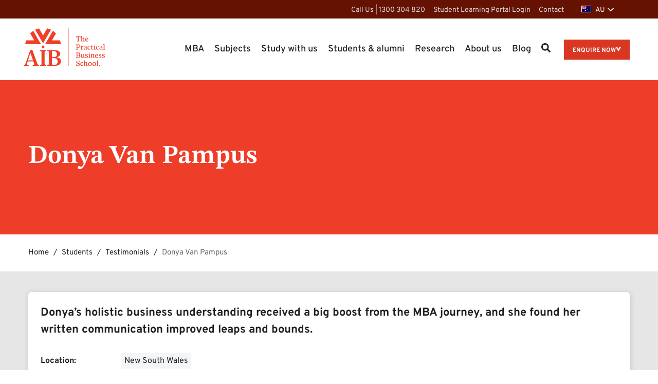

--- FILE ---
content_type: text/html; charset=UTF-8
request_url: https://www.aib.edu.au/students/testimonials/donya-van-pampus/
body_size: 32014
content:
<!DOCTYPE html> <html lang="en"> <head> <meta charset="utf-8" /> <meta http-equiv="X-UA-Compatible" content="IE=edge" /> <meta name="viewport" content="width=device-width, initial-scale=1, maximum-scale=5" /> <title> Donya Van Pampus | Australian Institute of Business</title> <link rel="preconnect" href="https://cdn.aib.edu.au" > <link rel="preconnect" href="https://analytics.aib.edu.au" > <script nonce="aib-inline-script">
      if (!('requestIdleCallback' in window)) {
        window.requestIdleCallback = function (cb) {
          const start = Date.now();
          return requestAnimationFrame(function () {
            cb({
              didTimeout: false,
              timeRemaining: function () {
                return Math.max(0, 50 - (Date.now() - start));
              }
            });
          });
        };
      }

      function loadGTM () {
        (function (w, d, s, l, i) {
          w[l] = w[l] || [];

          w[l].push({
            'gtm.start': new Date().getTime(),
            event: 'gtm.js',
            eventID: Date.now() + '-' + Math.floor(Math.random() * Date.now())
          });

          var f = d.getElementsByTagName(s)[0],
            j = d.createElement(s),
            dl = l != 'dataLayer' ? '&l=' + l : '';
          j.async = true;
          j.src =
            'https://analytics.aib.edu.au/gtm.js?id=' + i + dl;
          f.parentNode.insertBefore(j, f);
        })(window, document, 'script', 'dataLayer', 'GTM-NL595BD');
      }

      if ('requestIdleCallback' in window) {
        window.requestIdleCallback(loadGTM);
      } else {
        loadGTM();
      }
    </script> <style>@font-face{font-display:swap;font-family:STIX Two Text;font-style:normal;font-weight:400 700;src:url(/wp-content/themes/aib/assets/fonts/stix-two-text.woff2) format("woff2");unicode-range:u+00??,u+0131,u+0152-0153,u+02bb-02bc,u+02c6,u+02da,u+02dc,u+0304,u+0308,u+0329,u+2000-206f,u+20ac,u+2122,u+2191,u+2193,u+2212,u+2215,u+feff,u+fffd}@font-face{font-display:swap;font-family:Overpass;font-style:normal;font-weight:100 900;src:url(/wp-content/themes/aib/assets/fonts/overpass.woff2) format("woff2");unicode-range:u+00??,u+0131,u+0152-0153,u+02bb-02bc,u+02c6,u+02da,u+02dc,u+0304,u+0308,u+0329,u+2000-206f,u+20ac,u+2122,u+2191,u+2193,u+2212,u+2215,u+feff,u+fffd}@font-face{font-family:Adjusted Arial Overpass;size-adjust:103%;src:local(arial)}@font-face{font-family:Adjusted Bold Arial Overpass;size-adjust:104%;src:local(arial)}@font-face{font-family:Adjusted Garamond STIX;size-adjust:115%;src:local(Garamond)}@font-face{font-family:Adjusted Garamond Bold STIX;font-weight:700;size-adjust:109%;src:local("Garamond Bold")}html{font-family:sans-serif;-ms-text-size-adjust:100%;-webkit-text-size-adjust:100%}body{margin:0}article,aside,details,figcaption,figure,footer,header,hgroup,main,menu,nav,section,summary{display:block}audio,canvas,progress,video{display:inline-block;vertical-align:baseline}audio:not([controls]){display:none;height:0}[hidden],template{display:none}a{background-color:transparent}a:active,a:hover{outline:0}abbr[title]{border-bottom:1px dotted}b,strong{font-weight:700}dfn{font-style:italic}h1{font-size:2em;margin:.67em 0}mark{background:#ff0;color:#000}small{font-size:80%}sub,sup{font-size:75%;line-height:0;position:relative;vertical-align:baseline}sup{top:-.5em}sub{bottom:-.25em}img{border:0}svg:not(:root){overflow:hidden}figure{margin:1em 40px}hr{box-sizing:content-box;height:0}pre{overflow:auto}code,kbd,pre,samp{font-family:monospace,monospace;font-size:1em}button,input,optgroup,select,textarea{color:inherit;font:inherit;margin:0}button{overflow:visible}button,select{text-transform:none}button,html input[type=button],input[type=reset],input[type=submit]{-webkit-appearance:button;cursor:pointer}button[disabled],html input[disabled]{cursor:default}input{line-height:normal}input[type=checkbox],input[type=radio]{box-sizing:border-box;padding:0}input[type=number]::-webkit-inner-spin-button,input[type=number]::-webkit-outer-spin-button{height:auto}input[type=search]{-webkit-appearance:textfield;box-sizing:content-box}input[type=search]::-webkit-search-cancel-button,input[type=search]::-webkit-search-decoration{-webkit-appearance:none}fieldset{border:1px solid silver;margin:0 2px;padding:.35em .625em .75em}legend{border:0;padding:0}textarea{overflow:auto}optgroup{font-weight:700}table{border-collapse:collapse;border-spacing:0}td,th{padding:0}*,:after,:before{box-sizing:border-box}html{font-size:10px;-webkit-tap-highlight-color:rgba(0,0,0,0)}body{background-color:#fff;color:#212121;font-size:16px;line-height:1.428571429}button,input,select,textarea{font-family:inherit;font-size:inherit;line-height:inherit}a{color:#dd2612}a,a:focus,a:hover{text-decoration:none}a:focus,a:hover{color:#b7200f}a:focus{outline:5px auto -webkit-focus-ring-color;outline-offset:-2px}figure{margin:0}img{vertical-align:middle}.img-responsive{display:block;height:auto;max-width:100%}.img-circle{border-radius:50%}hr{border:0;border-top:1px solid #e6e6e6;margin-bottom:22px;margin-top:22px}[role=button]{cursor:pointer}.clearfix:after,.clearfix:before{content:" ";display:table}.clearfix:after{clear:both}.center-block{display:block;margin-left:auto;margin-right:auto}.pull-right{float:right!important}.pull-left{float:left!important}.hide{display:none!important}.show{display:block!important}.invisible{visibility:hidden}.text-hide{background-color:transparent;border:0;color:transparent;font:0/0 a;text-shadow:none}.hidden{display:none!important}.affix{position:fixed}body{-webkit-font-smoothing:antialiased;background:#fff;font-family:Overpass,Adjusted Arial Overpass,sans-serif;font-style:normal;font-weight:400;line-height:1.5;overflow-x:hidden}html{scrollbar-color:#888 #d9d9da;scrollbar-width:thin}*{outline:none!important}::-webkit-scrollbar{width:12px}::-webkit-scrollbar-track{background:#d9d9da}::-webkit-scrollbar-thumb{background-color:#888;border:0;border-radius:20px}@media print{a{text-decoration:underline}a,a span{color:#dd2612!important}}.h1,.h2,h1,h2,h3,h4,h5,h6{margin:0 0 1.5rem}ol,p,table,ul{margin:0 0 2.5rem}input{padding:5px 10px}button{background:#fff;border:1px solid transparent;height:35px;text-transform:uppercase}img{height:auto;max-width:100%;opacity:1;transition:opacity .3s}.no-link{cursor:default;pointer-events:none}img[data-src]{opacity:0}textarea.form-control{height:92px;resize:none}label{font-size:14px;font-weight:400;line-height:1.2}.dropdown-menu{background:#fff;border:1px solid rgba(0,0,0,.08);border-radius:2px;box-shadow:0 18px 36px 0 rgba(0,0,0,.16)}.form-control,input[type=email],input[type=file],input[type=number],input[type=password],input[type=search],input[type=tel],input[type=text],select,textarea,ul.tagit{background:none;border:1px solid #b9b9ba;border-radius:0;color:#212121;outline:none;padding:10px 20px}select,select.form-control{appearance:none;background:url('data:image/svg+xml;utf8,<svg xmlns="http://www.w3.org/2000/svg" width="100" height="100" fill="black"><polygon points="0,0 100,0 50,50"/></svg>') no-repeat!important;background-color:#fff!important;background-position:calc(100% - 15px) 65%!important;background-repeat:no-repeat!important;background-size:14px!important}button{height:auto;text-transform:none}.btn{border-radius:0;font-family:Overpass,Adjusted Bold Arial Overpass,sans-serif;font-size:1.8rem;font-style:normal;font-weight:700;padding:10px 20px 6px;text-transform:uppercase;transition:all .3s linear}.btn.small{padding:10px 20px}.btn.btn-primary{background-color:#ee3d29;color:#fff}.btn.btn-secondary{background-color:#661203;color:#fff}@media screen and (min-width:992px){.h1{font-size:5.2rem}}@media screen and (max-width:767px){body{font-size:17px}h1{font-size:3rem;line-height:4rem}h2{font-size:2.8rem}h3{font-size:2rem}}.all-caps{text-transform:uppercase!important}.bold-text{font-weight:700!important}section.bg-transparent{background:transparent!important}.container{margin-left:auto;margin-right:auto;max-width:1230px;padding-left:15px;padding-right:15px;width:100%}@media(min-width:768px){.container{padding-left:30px;padding-right:30px}}.icon-search-solid,span.icon-menu{background:none;display:block;height:auto;width:auto}@media print{a[href]:after{content:""!important}}.flex-columns-container .flex-columns{flex-wrap:wrap}.flex-columns-container.columns-mobile-1 .flex-columns-item{flex-basis:100%}.flex-columns-container.columns-mobile-2 .flex-columns-item{flex-basis:calc(50% - 20px)}@media screen and (min-width:992px){.flex-columns-container.columns-desktop-1 .flex-columns-item{flex-basis:100%}.flex-columns-container.columns-desktop-2 .flex-columns-item{flex-basis:calc(50% - 20px)}.flex-columns-container.columns-desktop-3 .flex-columns-item{flex-basis:calc(33.3% - 20px)}.flex-columns-container.columns-desktop-4 .flex-columns-item{flex-basis:calc(25% - 20px)}}.hotspot{bottom:0;left:0;position:absolute;right:0;top:0;z-index:2}section.bg-grey{background:#e6e6e6}section.bg-grey a{color:#bf2e1c}section.bg-grey .block-heading .heading-tag,section.bg-grey .core-blocks-container :is(h1,h2,h3,h4,h5,h6).section-heading{color:#da3723}section.bg-red{background:#ee3d29}section.bg-dark-grey{background:#4f545f}section.bg-black{background:#000}section.bg-blue{background:#94d9f8}section.bg-burgundy{background:#661203}.icon-cross:before{content:""}.icon-linkedin:before{content:""}.icon-facebook:before{content:""}.icon-twitter:before{content:""}.icon-angle-right:before{content:""}.icon-pdf:before{content:""}.icon-check-circle1:before{content:""}.icon-file-alt:before{content:""}.icon-group:before{content:""}.icon-angle-left:before{content:""}picture.full-dimension-picture{inset:0;position:absolute}picture.full-dimension-picture img{height:100%;max-height:unset!important;object-fit:cover;opacity:1!important;visibility:visible!important;width:100%}.block-header{max-width:875px}.main .bg-grey+.bg-grey,.main .bg-none+.bg-none,.main .bg-red+.bg-red{padding-top:20px}.narrow-block .text-inner-container{max-width:875px}span.multi-country-switcher>*{display:none}span.multi-country-switcher>.default{display:inline}span.multi-country-switcher>.show{display:inline!important}.relevanssi-query-term{background:rgba(255,165,71,.5)}.margin-bottom-none{margin-bottom:0!important}#country-warning-overlay{background:rgba(49,49,54,.96);bottom:0;box-shadow:0 0 5px #313136;color:#fff;font-size:1.8rem;height:auto;left:0;opacity:0;padding:37px 0;position:fixed;text-align:center;visibility:hidden;width:100%;z-index:2}#country-warning-overlay.fade-transition{transition:opacity 1s,visibility 2s}#country-warning-overlay.fade-in{opacity:1;visibility:visible}#country-warning-overlay .container{position:relative}#country-warning-overlay .country-warning-close-btn{cursor:pointer;display:inline-block}#country-warning-overlay .country-warning-close-icon-btn{position:absolute;right:26px}@media screen and (max-width:991px){#country-warning-overlay .country-warning-close-icon-btn{display:none}}#country-warning-overlay .where-your-at{color:#fff;margin-bottom:15px}#country-warning-overlay .switcher-btn{border:1px solid #fff;border-radius:4px;color:#fff;display:block;font-family:Overpass,Adjusted Bold Arial Overpass,sans-serif;font-style:normal;font-weight:700;margin-bottom:15px;margin-left:auto;margin-right:auto;max-width:100%;padding:8px;width:330px}#country-warning-overlay .switcher-btn img.flag{background-color:#fff;border:1px solid #fff;display:inline-block;margin-right:6px;position:relative;top:-2px}#country-warning-overlay .switcher-btn img.arrow{display:inline-block;margin-left:6px;position:relative;top:-2px}.wp-block-pdfp-pdf-poster{min-height:100px;position:relative}.wp-block-pdfp-pdf-poster:not(.wp-block-pdfp-pdf-poster:has(.pdfp_wrapper)):after{background:url(/wp-content/themes/aib/assets/images/loader-red.svg) 56px 56px no-repeat;background-position:0 0;content:"";inset:0;position:absolute}.floating-cta{background:none;bottom:20px;font-size:17px;line-height:20px;margin:0;position:fixed;z-index:2}.floating-cta .floating-cta-button{background:hsla(0,0%,41%,.87);border-radius:30px;box-shadow:0 3px 6px 0 rgba(0,0,0,.25);color:#fff;cursor:pointer;display:block;padding:10px 38px 10px 20px;position:relative;text-transform:uppercase;z-index:1}@media screen and (max-width:374px){.floating-cta a{font-size:13px!important}}.custom-post-type-info-block .block-heading{font-family:STIX Two Text,Adjusted Garamond STIX,serif;font-weight:400;margin:0 0 40px;padding:0}.custom-post-type-info-block .block-heading:has(.heading-tag:empty){margin:0}.custom-post-type-info-block .block-heading .heading-tag{color:#ee3d29;font-family:STIX Two Text,Adjusted Garamond Bold STIX,serif;font-weight:400;font-weight:650;line-height:1.05em;margin:0;padding:0}.custom-post-type-info-block .block-heading .heading-tag>*{font-weight:400}.custom-post-type-info-block .block-heading .heading-tag strong{font-family:STIX Two Text,Adjusted Garamond Bold STIX,serif;font-weight:650}.custom-post-type-info-block .block-heading .h1{font-size:3.3rem}@media screen and (min-width:768px){.custom-post-type-info-block .block-heading .h1{font-size:4.1rem}}.custom-post-type-info-block .block-heading .h2{font-size:3rem}@media screen and (min-width:768px){.custom-post-type-info-block .block-heading .h2{font-size:3.6rem}}.custom-post-type-info-block .block-heading .h3{font-size:2.7rem}@media screen and (min-width:768px){.custom-post-type-info-block .block-heading .h3{font-size:3.2rem}}.custom-post-type-info-block .block-heading .h4{font-size:2.4rem}@media screen and (min-width:768px){.custom-post-type-info-block .block-heading .h4{font-size:2.8rem}}.custom-post-type-info-block .block-heading .h5{font-size:2.2rem}@media screen and (min-width:768px){.custom-post-type-info-block .block-heading .h5{font-size:2.4rem}}.custom-post-type-info-block .block-heading .h6{font-size:2rem}@media screen and (min-width:768px){.custom-post-type-info-block .block-heading .h6{font-size:2.1rem}}.custom-post-type-info-block .block-intro{font-family:Overpass,Adjusted Arial Overpass,sans-serif;font-size:1.6rem;font-style:normal;font-weight:400;line-height:1.4em;margin:0 0 30px;padding:0}@media screen and (min-width:768px){.custom-post-type-info-block .block-intro{font-size:1.8rem;line-height:1.6em;margin:0 0 60px}}.custom-post-type-info-block{font-size:1.6rem;padding:40px 0;position:relative;z-index:1}@keyframes loader{0%{transform:rotate(0deg)}to{transform:rotate(1turn)}}.custom-post-type-info-block.custom-post-type-info-mentor .taxonomies-list li strong{min-width:170px}@media screen and (min-width:768px){.custom-post-type-info-block.custom-post-type-info-event .action-box{padding-top:10px}}.custom-post-type-info-block.custom-post-type-academic-staff .card{height:auto}.custom-post-type-info-block .card{background:#fff;border-radius:6px;box-shadow:1px 2px 12px 0 rgba(0,0,0,.16);column-gap:32px;display:flex;flex-direction:column;height:100%;margin:0;overflow:hidden;padding:24px;position:relative;row-gap:12px;z-index:2}@media screen and (min-width:768px){.custom-post-type-info-block .card{flex-direction:row}}@media(min-width:768px)and (max-width:991px){.custom-post-type-info-block .card>*{flex:1}}.custom-post-type-info-block .block-heading{color:#ee3d29}.custom-post-type-info-block .taxonomies-list{list-style:none;padding-left:0;padding-top:10px}.custom-post-type-info-block .taxonomies-list li{margin-bottom:20px}.custom-post-type-info-block .taxonomies-list li strong{display:inline-block;margin-bottom:4px}.custom-post-type-info-block .taxonomies-list li .tag-wrapper{margin-bottom:0}@media screen and (min-width:991px){.custom-post-type-info-block .taxonomies-list{display:table}.custom-post-type-info-block .taxonomies-list li{display:table-row;margin-bottom:0}.custom-post-type-info-block .taxonomies-list li strong{display:table-cell;margin-bottom:0;padding:4px 12px 4px 0}.custom-post-type-info-block .taxonomies-list li>div{display:table-cell;padding:4px 0}.custom-post-type-info-block .taxonomies-list li .tag-wrapper{margin-bottom:0}}.custom-post-type-info-block .tag-wrapper{column-gap:4px;display:flex;flex-wrap:wrap;margin-bottom:28px;row-gap:4px}.custom-post-type-info-block .tag-wrapper .tag{background:#f4f5f7;font-size:1.4rem;padding:3px 6px}@media screen and (min-width:768px){.custom-post-type-info-block .tag-wrapper .tag{font-size:1.6rem}}.custom-post-type-info-block .card-information{flex:1}.custom-post-type-info-block .card-information .h4{font-size:1.8rem;font-weight:400;margin-top:0}@media screen and (min-width:768px){.custom-post-type-info-block .card-information .h4{font-family:Overpass,Adjusted Bold Arial Overpass,sans-serif;font-size:2.2rem;font-style:normal;font-weight:700}}.custom-post-type-info-block .post-nominals{font-size:1.4rem}@media screen and (min-width:768px){.custom-post-type-info-block .post-nominals{font-size:1.8rem}}.custom-post-type-info-block .img-responsive{border-radius:4px;overflow:hidden;text-align:center}.custom-post-type-info-block .img-responsive img{max-width:450px;width:100%}@media screen and (min-width:991px){.custom-post-type-info-block .img-responsive{width:395px}}.custom-post-type-info-block .action-box{background:none;padding:0;text-align:left}.custom-post-type-info-block .btn{background:#ee3d29;color:#fff;display:inline-block;font-family:Overpass,Adjusted Bold Arial Overpass,sans-serif;font-size:1.8rem;font-style:normal;font-weight:700;padding:12px 12px 8px;position:relative}.custom-post-type-info-block .btn:hover{background:#dd2612;color:#fff}.custom-post-type-info-block :is(.btn-research-profile,.btn-register-event){display:block;text-align:center}@media screen and (min-width:991px){.custom-post-type-info-block :is(.btn-research-profile,.btn-register-event){display:inline-block}}.custom-post-type-info-block :is(.btn-research-profile,.btn-register-event) img{display:inline-block;margin-left:8px;position:relative;top:-2px;width:16px}.custom-post-type-info-block #mentor-view-contact-btn{cursor:pointer;display:block;margin-bottom:12px;text-align:center}@media screen and (min-width:991px){.custom-post-type-info-block #mentor-view-contact-btn{display:inline-block}}.custom-post-type-info-block .tile-time{column-gap:12px;display:flex;font-size:1.6rem;line-height:1.2em;margin-bottom:26px;padding:0}.custom-post-type-info-block .tile-time img{height:16px}.custom-post-type-info-block .card-tags{column-gap:4px;display:flex;flex-wrap:wrap;margin-bottom:16px;row-gap:4px}.custom-post-type-info-block .card-tags .event{background:#f4f4f4;border-radius:0;color:#212121;cursor:default;display:inline-block;font-size:1.4rem;line-height:1;padding:.5rem;vertical-align:middle;white-space:nowrap}.custom-post-type-info-block .card-tags .event.secondary{background:#14b4ac;color:#fff}.captcha-overlay{bottom:0;box-shadow:0 2px 20px rgba(0,0,0,.5);left:0;position:fixed;right:0;text-align:center;top:0;z-index:100}.captcha-overlay .captcha-overlay-bg{background:rgba(0,0,0,.5);bottom:0;left:0;position:fixed;right:0;top:0;z-index:1}.captcha-overlay .captcha-overlay-body{background:#fff;left:50%;min-width:350px;padding:24px;position:fixed;top:50%;transform:translate(-50%,-50%);z-index:2}.captcha-overlay .captcha-overlay-body .loading{background:rgba(0,0,0,.3) url(/wp-content/themes/aib/assets/images/loader.svg) no-repeat 50% 50%;bottom:0;display:none;left:0;position:absolute;right:0;top:0;z-index:2}.captcha-overlay .captcha-overlay-body .loading.show{display:block}.captcha-overlay .captcha-overlay-body #recaptcha-wrapper{margin-bottom:12px}.captcha-overlay .captcha-overlay-body #recaptcha-wrapper>div{margin-left:auto;margin-right:auto}.captcha-overlay .captcha-overlay-body .image-wrapper{background:rgba(0,0,0,.1) url(/wp-content/themes/aib/assets/images/loader.svg) no-repeat 50% 50%;background-size:40px 40px;display:inline-block;height:60px;margin-bottom:12px;width:160px}.captcha-overlay .captcha-overlay-body .image-wrapper img{height:100%}.captcha-overlay .captcha-overlay-body input{color:#333}.captcha-overlay .captcha-overlay-body p{color:#333;font-weight:400;margin-bottom:1rem;text-transform:none}.captcha-overlay .captcha-overlay-body .error{color:#dc3232;display:none;font-size:1.2rem;font-weight:400;margin-bottom:1rem;text-transform:none}.captcha-overlay .captcha-overlay-body .btn-primary{border:0;color:#fff;padding:10px 20px 6px}.captcha-overlay .captcha-copy-btn{display:block;margin:auto}.captcha-overlay #captcha-details-name{display:block;font-family:Overpass,Adjusted Bold Arial Overpass,sans-serif;font-style:normal;font-weight:700;margin-bottom:20px;text-transform:uppercase}.captcha-overlay .captcha-profile-link{color:#ee3d29;display:block;font-weight:500;margin-bottom:12px;word-break:break-word}.captcha-overlay .captcha-copy-btn{background:#f4f4f4;border-radius:4px;color:#999;font-family:Overpass,Adjusted Bold Arial Overpass,sans-serif;font-style:normal;font-weight:700;min-width:160px;padding:4px}.captcha-overlay .captcha-copy-btn svg{height:16px;width:16px;fill:#999;position:relative;top:2px}.captcha-overlay .card{background:#fff;border-radius:4px;box-shadow:1px 2px 12px 0 rgba(0,0,0,.16);margin:0;padding:16px;width:100%}.captcha-overlay #captcha-done-btn{line-height:1em;margin-top:24px;padding:8px 16px}.video-block{padding:20px 0}.video-block.bg-grey{background:#f4f4f4}.video-block .iframe-youtube-wrapper{box-shadow:0 0 1px 0 rgba(0,0,0,.1);position:relative}.video-block .iframe-youtube-wrapper iframe{aspect-ratio:16/9;height:auto;width:100%}.text-block .block-heading{font-family:STIX Two Text,Adjusted Garamond STIX,serif;font-weight:400;margin:0 0 40px;padding:0}.text-block .block-heading:has(.heading-tag:empty){margin:0}.text-block .block-heading .heading-tag{color:#ee3d29;font-family:STIX Two Text,Adjusted Garamond Bold STIX,serif;font-weight:400;font-weight:650;line-height:1.05em;margin:0;padding:0}.text-block .block-heading .heading-tag>*{font-weight:400}.text-block .block-heading .heading-tag strong{font-family:STIX Two Text,Adjusted Garamond Bold STIX,serif;font-weight:650}.text-block .block-heading .h1{font-size:3.3rem}@media screen and (min-width:768px){.text-block .block-heading .h1{font-size:4.1rem}}.text-block .block-heading .h2{font-size:3rem}@media screen and (min-width:768px){.text-block .block-heading .h2{font-size:3.6rem}}.text-block .block-heading .h3{font-size:2.7rem}@media screen and (min-width:768px){.text-block .block-heading .h3{font-size:3.2rem}}.text-block .block-heading .h4{font-size:2.4rem}@media screen and (min-width:768px){.text-block .block-heading .h4{font-size:2.8rem}}.text-block .block-heading .h5{font-size:2.2rem}@media screen and (min-width:768px){.text-block .block-heading .h5{font-size:2.4rem}}.text-block .block-heading .h6{font-size:2rem}@media screen and (min-width:768px){.text-block .block-heading .h6{font-size:2.1rem}}.text-block .block-intro{font-family:Overpass,Adjusted Arial Overpass,sans-serif;font-size:1.6rem;font-style:normal;font-weight:400;line-height:1.4em;margin:0 0 30px;padding:0}@media screen and (min-width:768px){.text-block .block-intro{font-size:1.8rem;line-height:1.6em;margin:0 0 60px}}.text-block .video-block{padding:20px 0}.text-block .video-block.bg-grey{background:#f4f4f4}.text-block .video-block .iframe-youtube-wrapper{box-shadow:0 0 1px 0 rgba(0,0,0,.1);position:relative}.text-block .video-block .iframe-youtube-wrapper iframe{aspect-ratio:16/9;height:auto;width:100%}.text-block .image-block{padding:40px 0;position:relative;z-index:1}.text-block .image-block.align-center{margin-left:auto;margin-right:auto;text-align:center}.text-block .image-block.align-left{float:left;margin:0 20px 20px 0}@media screen and (max-width:480px){.text-block .image-block.align-left{margin-right:0!important}}.text-block .image-block.align-right{float:right;margin:0 0 20px 20px}@media screen and (max-width:480px){.text-block .image-block.align-right{margin-left:0!important}.text-block .image-block img{max-width:100%!important}}.text-block figure:after{display:none}@media(max-width:1110px){.text-block .table-wrap{overflow:auto}}.text-block .has-text-align-center{text-align:center}.text-block thead{border-bottom:2px solid #ddd}.text-block table{border:1px solid #ddd;width:100%}.text-block table.no-border{border:0}.text-block table.no-border :is(th,td){border:0}.text-block table :is(th,td){border:1px solid #ddd;padding:10px;vertical-align:top}.text-block figure figcaption{color:#212121;margin-bottom:2.5rem;position:static}.text-block .is-style-stripes table{border:0}.text-block .is-style-stripes table :is(th,td){border:0}.text-block .is-style-stripes table thead th{text-align:center}.text-block .is-style-stripes table tbody tr:nth-child(odd){background-color:#eee}.text-block .wp-block-separator{border:0;border-top:1px solid #ccc;margin-bottom:22px;margin-top:22px}.text-block .wp-block-separator.is-style-dots{background:none!important;border:0;height:auto;line-height:1;text-align:center}.text-block .wp-block-separator.is-style-dots:before{color:#ccc;content:"···";font-size:1.5em;letter-spacing:2em;padding-left:2em}.text-block p.has-text-align-center{text-align:center}.text-block p.has-text-align-right{text-align:right}.text-block .list-no-style{list-style:none!important}@media screen and (min-width:991px){.text-block .two-column-grid-list{column-count:2}}.text-block .wp-block-pullquote{margin:0 0 2.5rem}.text-block .wp-block-pullquote blockquote{margin:0;padding:0}.text-block .wp-block-pullquote p{border-bottom:4px solid #313136;border-top:4px solid #313136;font-size:2rem;line-height:2em;padding:32px 40px;position:relative;text-align:center}@media screen and (min-width:992px){.text-block .wp-block-pullquote p{font-size:2.4rem;line-height:2.2em;padding:60px 70px}}.text-block .wp-block-pullquote p:before{background-image:url(/wp-content/themes/aib/assets/images/gutenberg/quote-left.svg);background-size:30px 30px;color:#212121;content:"";height:30px;left:5px;position:absolute;top:32px;width:30px}@media screen and (min-width:992px){.text-block .wp-block-pullquote p:before{font-size:3rem;left:15px;top:60px}}.text-block .wp-block-pullquote p:after{background-image:url(/wp-content/themes/aib/assets/images/gutenberg/quote-right.svg);background-size:30px 30px;bottom:32px;color:#212121;content:" ";height:30px;position:absolute;right:5px;width:30px}@media screen and (min-width:992px){.text-block .wp-block-pullquote p:after{bottom:32px;font-size:3rem;right:5px}}.text-block .wp-block-pullquote cite{font-size:1.6rem;text-align:left}.text-block .core-blocks-container{flex:1}.text-block .core-blocks-container>:first-child{padding-top:0!important}.text-block .core-blocks-container>:last-child{margin-bottom:0!important}.text-block .core-blocks-container :is(h1,h2,h3,h4,h5,h6){font-family:STIX Two Text,Adjusted Garamond Bold STIX,serif;font-weight:650}.text-block .core-blocks-container :is(h1,h2,h3,h4,h5,h6).section-heading{color:#ee3d29;line-height:1.05em;margin:0 0 18px;padding:0}.text-block .core-blocks-container :is(h1,h2,h3,h4,h5,h6).section-heading{font-family:STIX Two Text,Adjusted Garamond Bold STIX,serif;font-weight:650}.text-block .core-blocks-container :is(h1,h2,h3,h4,h5,h6).section-heading strong{font-family:STIX Two Text,Adjusted Garamond Bold STIX,serif;font-weight:650}.text-block .core-blocks-container h1{font-size:3.3rem}@media screen and (min-width:768px){.text-block .core-blocks-container h1{font-size:4.1rem}}.text-block .core-blocks-container h2{font-size:3rem}@media screen and (min-width:768px){.text-block .core-blocks-container h2{font-size:3.6rem}}.text-block .core-blocks-container h3{font-size:2.7rem}@media screen and (min-width:768px){.text-block .core-blocks-container h3{font-size:3.2rem}}.text-block .core-blocks-container h4{font-size:2.4rem}@media screen and (min-width:768px){.text-block .core-blocks-container h4{font-size:2.8rem}}.text-block .core-blocks-container h5{font-size:2.2rem}@media screen and (min-width:768px){.text-block .core-blocks-container h5{font-size:2.4rem}}.text-block .core-blocks-container h6{font-size:2rem}@media screen and (min-width:768px){.text-block .core-blocks-container h6{font-size:2.1rem}}.text-block .core-blocks-container .h1{font-size:3.3rem}@media screen and (min-width:768px){.text-block .core-blocks-container .h1{font-size:4.1rem}}.text-block .core-blocks-container .h2{font-size:3rem}@media screen and (min-width:768px){.text-block .core-blocks-container .h2{font-size:3.6rem}}.text-block .core-blocks-container .h3{font-size:2.7rem}@media screen and (min-width:768px){.text-block .core-blocks-container .h3{font-size:3.2rem}}.text-block .core-blocks-container .h4{font-size:2.4rem}@media screen and (min-width:768px){.text-block .core-blocks-container .h4{font-size:2.8rem}}.text-block .core-blocks-container .h5{font-size:2.2rem}@media screen and (min-width:768px){.text-block .core-blocks-container .h5{font-size:2.4rem}}.text-block .core-blocks-container .h6{font-size:2rem}@media screen and (min-width:768px){.text-block .core-blocks-container .h6{font-size:2.1rem}}.text-block .wp-block-buttons{margin:20px 0}.text-block .wp-block-buttons.is-layout-flex{column-gap:10px;display:flex;flex-wrap:wrap;row-gap:10px}.text-block .wp-block-buttons.is-content-justification-center{justify-content:center}.text-block .wp-block-buttons.is-content-justification-left{align-items:flex-start}.text-block .wp-block-buttons.is-content-justification-right{justify-content:flex-end}.text-block .wp-block-buttons.is-content-justification-space-between{justify-content:space-between}.text-block .wp-block-button{background:#da3723;background-image:none;border:0;color:#fff;column-gap:12px;cursor:pointer;display:inline-block;font-family:Overpass,Adjusted Bold Arial Overpass,sans-serif;font-size:1.8rem;font-style:normal;font-weight:700;line-height:1.428571429;min-width:100px;order:1;overflow:hidden;text-align:center;text-transform:uppercase;touch-action:manipulation;vertical-align:middle;white-space:nowrap}@media screen and (max-width:480px){.text-block .wp-block-button{width:100%}}.text-block .wp-block-button.is-style-outline{background:transparent;border:2px solid #da3723;color:#da3723}.text-block .wp-block-button.is-style-outline a{color:#da3723}.text-block .wp-block-button.is-style-outline.burgundy{background:transparent;border:2px solid #661203;color:#661203}.text-block .wp-block-button.is-style-outline.burgundy .rich-text,.text-block .wp-block-button.is-style-outline.burgundy a{color:#661203}.text-block .wp-block-button.is-style-outline.black{background:transparent;border:2px solid #212121;color:#212121}.text-block .wp-block-button.is-style-outline.black .rich-text,.text-block .wp-block-button.is-style-outline.black a{color:#212121}.text-block .wp-block-button.is-style-outline.blue{background:transparent;border:2px solid #94d9f8;color:#94d9f8}.text-block .wp-block-button.is-style-outline.blue .rich-text,.text-block .wp-block-button.is-style-outline.blue a{color:#94d9f8}.text-block .wp-block-button.is-style-outline.grey{background:transparent;border:2px solid #e6e6e6;color:#e6e6e6}.text-block .wp-block-button.is-style-outline.grey .rich-text,.text-block .wp-block-button.is-style-outline.grey a{color:#e6e6e6}.text-block .wp-block-button.is-style-outline.white{background:transparent;border:2px solid #fff;color:#fff}.text-block .wp-block-button.is-style-outline.white .rich-text,.text-block .wp-block-button.is-style-outline.white a{color:#fff}.text-block .wp-block-button.is-style-outline.teal{background:transparent;border:2px solid #14b4ac;color:#14b4ac}.text-block .wp-block-button.is-style-outline.teal .rich-text,.text-block .wp-block-button.is-style-outline.teal a{color:#14b4ac}.text-block .wp-block-button.burgundy{background:#661203;color:#fff}.text-block .wp-block-button.black{background:#212121;color:#fff}.text-block .wp-block-button.blue{background:#94d9f8;color:#661203}.text-block .wp-block-button.blue .rich-text,.text-block .wp-block-button.blue a{color:#661203}.text-block .wp-block-button.grey{background:#e6e6e6;color:#661203}.text-block .wp-block-button.grey .rich-text,.text-block .wp-block-button.grey a{color:#661203}.text-block .wp-block-button.white{background:#fff;color:#661203}.text-block .wp-block-button.white .rich-text,.text-block .wp-block-button.white a{color:#661203}.text-block .wp-block-button.teal{background:#14b4ac}@media screen and (min-width:481px){.text-block .wp-block-button.wp-block-button__width-25{width:calc(25% - 10px)}.text-block .wp-block-button.wp-block-button__width-50{width:calc(50% - 10px)}.text-block .wp-block-button.wp-block-button__width-75{width:calc(75% - 10px)}}.text-block .wp-block-button.wp-block-button__width-100{width:100%}.text-block .wp-block-button a{color:#fff;display:block;font-family:Overpass,Adjusted Bold Arial Overpass,sans-serif;font-style:normal;font-weight:700;padding:12px 20px 8px;text-wrap:wrap}.text-block .wp-block-button a.has-text-align-center{text-align:center}.text-block .wp-block-button a.has-text-align-right{text-align:right}.text-block .wp-block-button img{height:18px;margin-right:12px;position:relative;top:-1px;width:18px}.text-block .wp-block-button a{text-decoration:unset}.text-block{clear:both;font-size:1.6rem;padding:80px 0;position:relative;z-index:1}.text-block.bg-none{color:#212121}.text-block.bg-none .block-heading .heading-tag,.text-block.bg-none .core-blocks-container .wp-block-heading,.text-block.bg-none .wp-block-heading{color:#ee3d29}.text-block.bg-none p a,.text-block.bg-none table a,.text-block.bg-none ul a{color:#da3723;text-decoration:underline}.text-block.bg-grey{color:#212121}.text-block.bg-grey .block-heading .heading-tag,.text-block.bg-grey .core-blocks-container .wp-block-heading,.text-block.bg-grey .wp-block-heading{color:#da3723}.text-block.bg-grey p a,.text-block.bg-grey table a,.text-block.bg-grey ul a{color:#bf2e1c;text-decoration:underline}.text-block.bg-black{background:#212121;color:#fff}.text-block.bg-black .block-heading .heading-tag,.text-block.bg-black .core-blocks-container .wp-block-heading,.text-block.bg-black .wp-block-heading{color:#fff}.text-block.bg-black p a,.text-block.bg-black table a,.text-block.bg-black ul a{color:#fff;text-decoration:underline}.text-block.bg-red{background:#cc321f;color:#fff}.text-block.bg-red .block-heading .heading-tag,.text-block.bg-red .core-blocks-container .wp-block-heading,.text-block.bg-red .wp-block-heading{color:#fff}.text-block.bg-red p a,.text-block.bg-red table a,.text-block.bg-red ul a{color:#fff;text-decoration:underline}.text-block.bg-burgundy,.text-block.bg-burgundy .block-heading .heading-tag,.text-block.bg-burgundy .core-blocks-container .wp-block-heading,.text-block.bg-burgundy .wp-block-heading{color:#fff}.text-block.bg-burgundy p a,.text-block.bg-burgundy table a,.text-block.bg-burgundy ul a{color:#fff;text-decoration:underline}.text-block.bg-blue,.text-block.bg-blue .block-heading .heading-tag,.text-block.bg-blue .core-blocks-container .wp-block-heading,.text-block.bg-blue .wp-block-heading{color:#661203}.text-block.bg-blue p a,.text-block.bg-blue table a,.text-block.bg-blue ul a{color:#661203;text-decoration:underline}@media screen and (min-width:768px){.text-block{font-size:1.8rem;padding:120px 0}}.text-block>.container{display:flex;flex-direction:column}@media screen and (min-width:768px){.text-block>.container{display:block}}.text-block .core-blocks-container .wp-block-heading{color:#ee3d29;font-family:STIX Two Text,Adjusted Garamond Bold STIX,serif;font-weight:650}.text-block .side-image{order:3;padding-top:2.5rem}@media screen and (min-width:768px){.text-block .side-image{float:right;margin-left:40px;padding-top:0}}.text-block a{color:#da3723;text-decoration:underline}.text-block .text-inner-container.with-side-image{column-gap:16px;display:flex;flex-direction:column;row-gap:16px}@media screen and (max-width:480px){.text-block .text-inner-container.with-side-image{flex-direction:row}}.text-block .side-image{max-width:400px;position:relative}@media screen and (max-width:480px){.text-block .side-image.with-image-width{max-width:unset!important}}.text-block .side-image :is(img,picture){display:block;width:100%}.text-block .image-block{margin-bottom:32px;padding:0}.text-block .image-block .container{padding:0!important}.text-block .image-block img{width:auto}@media screen and (max-width:480px){.text-block .image-block img{width:100%}}.columns-block :is(h1,h2,h3,h4,h5,h6) a{color:#ee3d29}.columns-block :is(h1,h2,h3,h4,h5,h6) a{font-family:STIX Two Text,Adjusted Garamond Bold STIX,serif;font-weight:650}.columns-block :is(h1,h2,h3,h4,h5,h6) a:hover{color:#dd2612!important}.columns-block .video-block{padding:20px 0}.columns-block .video-block.bg-grey{background:#f4f4f4}.columns-block .video-block .iframe-youtube-wrapper{box-shadow:0 0 1px 0 rgba(0,0,0,.1);position:relative}.columns-block .video-block .iframe-youtube-wrapper iframe{aspect-ratio:16/9;height:auto;width:100%}.columns-block .image-block{padding:40px 0;position:relative;z-index:1}.columns-block .image-block.align-center{margin-left:auto;margin-right:auto;text-align:center}.columns-block .image-block.align-left{float:left;margin:0 20px 20px 0}@media screen and (max-width:480px){.columns-block .image-block.align-left{margin-right:0!important}}.columns-block .image-block.align-right{float:right;margin:0 0 20px 20px}@media screen and (max-width:480px){.columns-block .image-block.align-right{margin-left:0!important}.columns-block .image-block img{max-width:100%!important}}.columns-block figure:after{display:none}@media(max-width:1110px){.columns-block .table-wrap{overflow:auto}}.columns-block .has-text-align-center{text-align:center}.columns-block thead{border-bottom:2px solid #ddd}.columns-block table{border:1px solid #ddd;width:100%}.columns-block table.no-border{border:0}.columns-block table.no-border :is(th,td){border:0}.columns-block table :is(th,td){border:1px solid #ddd;padding:10px;vertical-align:top}.columns-block figure figcaption{color:#212121;margin-bottom:2.5rem;position:static}.columns-block .is-style-stripes table{border:0}.columns-block .is-style-stripes table :is(th,td){border:0}.columns-block .is-style-stripes table thead th{text-align:center}.columns-block .is-style-stripes table tbody tr:nth-child(odd){background-color:#eee}.columns-block .wp-block-separator{border:0;border-top:1px solid #ccc;margin-bottom:22px;margin-top:22px}.columns-block .wp-block-separator.is-style-dots{background:none!important;border:0;height:auto;line-height:1;text-align:center}.columns-block .wp-block-separator.is-style-dots:before{color:#ccc;content:"···";font-size:1.5em;letter-spacing:2em;padding-left:2em}.columns-block p.has-text-align-center{text-align:center}.columns-block p.has-text-align-right{text-align:right}.columns-block .list-no-style{list-style:none!important}@media screen and (min-width:991px){.columns-block .two-column-grid-list{column-count:2}}.columns-block .core-blocks-container{flex:1}.columns-block .core-blocks-container>:first-child{padding-top:0!important}.columns-block .core-blocks-container>:last-child{margin-bottom:0!important}.columns-block .core-blocks-container :is(h1,h2,h3,h4,h5,h6){font-family:STIX Two Text,Adjusted Garamond Bold STIX,serif;font-weight:650}.columns-block .core-blocks-container :is(h1,h2,h3,h4,h5,h6).section-heading{color:#ee3d29;line-height:1.05em;margin:0 0 18px;padding:0}.columns-block .core-blocks-container :is(h1,h2,h3,h4,h5,h6).section-heading{font-family:STIX Two Text,Adjusted Garamond Bold STIX,serif;font-weight:650}.columns-block .core-blocks-container :is(h1,h2,h3,h4,h5,h6).section-heading strong{font-family:STIX Two Text,Adjusted Garamond Bold STIX,serif;font-weight:650}.columns-block .core-blocks-container h1{font-size:3.3rem}@media screen and (min-width:768px){.columns-block .core-blocks-container h1{font-size:4.1rem}}.columns-block .core-blocks-container h2{font-size:3rem}@media screen and (min-width:768px){.columns-block .core-blocks-container h2{font-size:3.6rem}}.columns-block .core-blocks-container h3{font-size:2.7rem}@media screen and (min-width:768px){.columns-block .core-blocks-container h3{font-size:3.2rem}}.columns-block .core-blocks-container h4{font-size:2.4rem}@media screen and (min-width:768px){.columns-block .core-blocks-container h4{font-size:2.8rem}}.columns-block .core-blocks-container h5{font-size:2.2rem}@media screen and (min-width:768px){.columns-block .core-blocks-container h5{font-size:2.4rem}}.columns-block .core-blocks-container h6{font-size:2rem}@media screen and (min-width:768px){.columns-block .core-blocks-container h6{font-size:2.1rem}}.columns-block .core-blocks-container .h1{font-size:3.3rem}@media screen and (min-width:768px){.columns-block .core-blocks-container .h1{font-size:4.1rem}}.columns-block .core-blocks-container .h2{font-size:3rem}@media screen and (min-width:768px){.columns-block .core-blocks-container .h2{font-size:3.6rem}}.columns-block .core-blocks-container .h3{font-size:2.7rem}@media screen and (min-width:768px){.columns-block .core-blocks-container .h3{font-size:3.2rem}}.columns-block .core-blocks-container .h4{font-size:2.4rem}@media screen and (min-width:768px){.columns-block .core-blocks-container .h4{font-size:2.8rem}}.columns-block .core-blocks-container .h5{font-size:2.2rem}@media screen and (min-width:768px){.columns-block .core-blocks-container .h5{font-size:2.4rem}}.columns-block .core-blocks-container .h6{font-size:2rem}@media screen and (min-width:768px){.columns-block .core-blocks-container .h6{font-size:2.1rem}}.columns-block .wp-block-buttons{margin:20px 0}.columns-block .wp-block-buttons.is-layout-flex{column-gap:10px;display:flex;flex-wrap:wrap;row-gap:10px}.columns-block .wp-block-buttons.is-content-justification-center{justify-content:center}.columns-block .wp-block-buttons.is-content-justification-left{align-items:flex-start}.columns-block .wp-block-buttons.is-content-justification-right{justify-content:flex-end}.columns-block .wp-block-buttons.is-content-justification-space-between{justify-content:space-between}.columns-block .wp-block-button{background:#da3723;background-image:none;border:0;color:#fff;column-gap:12px;cursor:pointer;display:inline-block;font-family:Overpass,Adjusted Bold Arial Overpass,sans-serif;font-size:1.8rem;font-style:normal;font-weight:700;line-height:1.428571429;min-width:100px;order:1;overflow:hidden;text-align:center;text-transform:uppercase;touch-action:manipulation;vertical-align:middle;white-space:nowrap}@media screen and (max-width:480px){.columns-block .wp-block-button{width:100%}}.columns-block .wp-block-button.is-style-outline{background:transparent;border:2px solid #da3723;color:#da3723}.columns-block .wp-block-button.is-style-outline a{color:#da3723}.columns-block .wp-block-button.is-style-outline.burgundy{background:transparent;border:2px solid #661203;color:#661203}.columns-block .wp-block-button.is-style-outline.burgundy .rich-text,.columns-block .wp-block-button.is-style-outline.burgundy a{color:#661203}.columns-block .wp-block-button.is-style-outline.black{background:transparent;border:2px solid #212121;color:#212121}.columns-block .wp-block-button.is-style-outline.black .rich-text,.columns-block .wp-block-button.is-style-outline.black a{color:#212121}.columns-block .wp-block-button.is-style-outline.blue{background:transparent;border:2px solid #94d9f8;color:#94d9f8}.columns-block .wp-block-button.is-style-outline.blue .rich-text,.columns-block .wp-block-button.is-style-outline.blue a{color:#94d9f8}.columns-block .wp-block-button.is-style-outline.grey{background:transparent;border:2px solid #e6e6e6;color:#e6e6e6}.columns-block .wp-block-button.is-style-outline.grey .rich-text,.columns-block .wp-block-button.is-style-outline.grey a{color:#e6e6e6}.columns-block .wp-block-button.is-style-outline.white{background:transparent;border:2px solid #fff;color:#fff}.columns-block .wp-block-button.is-style-outline.white .rich-text,.columns-block .wp-block-button.is-style-outline.white a{color:#fff}.columns-block .wp-block-button.is-style-outline.teal{background:transparent;border:2px solid #14b4ac;color:#14b4ac}.columns-block .wp-block-button.is-style-outline.teal .rich-text,.columns-block .wp-block-button.is-style-outline.teal a{color:#14b4ac}.columns-block .wp-block-button.burgundy{background:#661203;color:#fff}.columns-block .wp-block-button.black{background:#212121;color:#fff}.columns-block .wp-block-button.blue{background:#94d9f8;color:#661203}.columns-block .wp-block-button.blue .rich-text,.columns-block .wp-block-button.blue a{color:#661203}.columns-block .wp-block-button.grey{background:#e6e6e6;color:#661203}.columns-block .wp-block-button.grey .rich-text,.columns-block .wp-block-button.grey a{color:#661203}.columns-block .wp-block-button.white{background:#fff;color:#661203}.columns-block .wp-block-button.white .rich-text,.columns-block .wp-block-button.white a{color:#661203}.columns-block .wp-block-button.teal{background:#14b4ac}@media screen and (min-width:481px){.columns-block .wp-block-button.wp-block-button__width-25{width:calc(25% - 10px)}.columns-block .wp-block-button.wp-block-button__width-50{width:calc(50% - 10px)}.columns-block .wp-block-button.wp-block-button__width-75{width:calc(75% - 10px)}}.columns-block .wp-block-button.wp-block-button__width-100{width:100%}.columns-block .wp-block-button a{color:#fff;display:block;font-family:Overpass,Adjusted Bold Arial Overpass,sans-serif;font-style:normal;font-weight:700;padding:12px 20px 8px;text-wrap:wrap}.columns-block .wp-block-button a.has-text-align-center{text-align:center}.columns-block .wp-block-button a.has-text-align-right{text-align:right}.columns-block .wp-block-button img{height:18px;margin-right:12px;position:relative;top:-1px;width:18px}.columns-block .wp-block-button a{text-decoration:unset}.columns-block{padding:80px 0;position:relative;z-index:1}.columns-block:after,.columns-block:before{content:" ";display:table}.columns-block:after{clear:both}.columns-block{font-family:Overpass,Adjusted Arial Overpass,sans-serif;font-size:1.6rem;font-style:normal;font-weight:400}.columns-block.bg-none{color:#212121}.columns-block.bg-none .block-heading .heading-tag,.columns-block.bg-none .core-blocks-container .wp-block-heading,.columns-block.bg-none .wp-block-heading{color:#ee3d29}.columns-block.bg-none p a,.columns-block.bg-none table a,.columns-block.bg-none ul a{color:#da3723;text-decoration:underline}.columns-block.bg-grey{color:#212121}.columns-block.bg-grey .block-heading .heading-tag,.columns-block.bg-grey .core-blocks-container .wp-block-heading,.columns-block.bg-grey .wp-block-heading{color:#da3723}.columns-block.bg-grey p a,.columns-block.bg-grey table a,.columns-block.bg-grey ul a{color:#bf2e1c;text-decoration:underline}.columns-block.bg-black{background:#212121;color:#fff}.columns-block.bg-black .block-heading .heading-tag,.columns-block.bg-black .core-blocks-container .wp-block-heading,.columns-block.bg-black .wp-block-heading{color:#fff}.columns-block.bg-black p a,.columns-block.bg-black table a,.columns-block.bg-black ul a{color:#fff;text-decoration:underline}.columns-block.bg-red{background:#cc321f;color:#fff}.columns-block.bg-red .block-heading .heading-tag,.columns-block.bg-red .core-blocks-container .wp-block-heading,.columns-block.bg-red .wp-block-heading{color:#fff}.columns-block.bg-red p a,.columns-block.bg-red table a,.columns-block.bg-red ul a{color:#fff;text-decoration:underline}.columns-block.bg-burgundy,.columns-block.bg-burgundy .block-heading .heading-tag,.columns-block.bg-burgundy .core-blocks-container .wp-block-heading,.columns-block.bg-burgundy .wp-block-heading{color:#fff}.columns-block.bg-burgundy p a,.columns-block.bg-burgundy table a,.columns-block.bg-burgundy ul a{color:#fff;text-decoration:underline}.columns-block.bg-blue,.columns-block.bg-blue .block-heading .heading-tag,.columns-block.bg-blue .core-blocks-container .wp-block-heading,.columns-block.bg-blue .wp-block-heading{color:#661203}.columns-block.bg-blue p a,.columns-block.bg-blue table a,.columns-block.bg-blue ul a{color:#661203;text-decoration:underline}@media screen and (min-width:768px){.columns-block{font-size:1.8rem;padding:120px 0}}.columns-block.align-items-center>.container{align-items:center}.columns-block.align-items-bottom>.container{align-items:end}@media screen and (min-width:481px){.columns-block.columns-desktop-1>.container{grid-template-columns:1fr}.columns-block.columns-desktop-2>.container,.columns-block.columns-desktop-3>.container{grid-template-columns:1fr 1fr}}@media screen and (min-width:991px){.columns-block.columns-desktop-3>.container{grid-template-columns:1fr 1fr 1fr}}@media screen and (min-width:481px){.columns-block.columns-desktop-4>.container{grid-template-columns:1fr 1fr}}@media screen and (min-width:991px){.columns-block.columns-desktop-4>.container{grid-template-columns:1fr 1fr 1fr 1fr}}@media screen and (min-width:481px){.columns-block.columns-desktop-2-66-34>.container{grid-template-columns:1fr 1fr}}@media screen and (min-width:991px){.columns-block.columns-desktop-2-66-34>.container{grid-template-columns:2fr 1fr}}@media screen and (min-width:481px){.columns-block.columns-desktop-2-60-40>.container{grid-template-columns:1fr 1fr}}@media screen and (min-width:991px){.columns-block.columns-desktop-2-60-40>.container{grid-template-columns:3fr 2fr}}@media screen and (min-width:481px){.columns-block.columns-desktop-2-75-25>.container{grid-template-columns:1fr 1fr}}@media screen and (min-width:991px){.columns-block.columns-desktop-2-75-25>.container{grid-template-columns:3fr 1fr}}@media screen and (min-width:481px){.columns-block.columns-desktop-2-34-66>.container{grid-template-columns:1fr 1fr}}@media screen and (min-width:991px){.columns-block.columns-desktop-2-34-66>.container{grid-template-columns:1fr 2fr}}@media screen and (min-width:481px){.columns-block.columns-desktop-2-40-60>.container{grid-template-columns:1fr 1fr}}@media screen and (min-width:991px){.columns-block.columns-desktop-2-40-60>.container{grid-template-columns:2fr 3fr}}@media screen and (min-width:481px){.columns-block.columns-desktop-2-25-75>.container{grid-template-columns:1fr 1fr}}@media screen and (min-width:991px){.columns-block.columns-desktop-2-25-75>.container{grid-template-columns:1fr 3fr}}@media screen and (min-width:481px){.columns-block.columns-desktop-3-25-50-25>.container{grid-template-columns:1fr 1fr}}@media screen and (min-width:991px){.columns-block.columns-desktop-3-25-50-25>.container{grid-template-columns:1fr 2fr 1fr}}@media screen and (min-width:481px){.columns-block.full-width-first-column>.container>:first-child,.columns-block.full-width-last-column>.container>:last-child{grid-column:1/-1}}@media screen and (max-width:480px){.columns-block.columns-mobile-1>.container{grid-template-columns:1fr}.columns-block.columns-mobile-2>.container{flex-direction:row;grid-template-columns:1fr 1fr}}.columns-block>.container{column-gap:30px;display:grid;flex-direction:column;flex-wrap:wrap;grid-template-columns:1fr 1fr 1fr 1fr;row-gap:20px}.columns-block .wp-block-heading{color:#ee3d29;font-family:STIX Two Text,Adjusted Garamond Bold STIX,serif;font-weight:650}.columns-block .wp-block-heading a{color:#ee3d29}.columns-block :is(h1,h2,h3,h4,h5,h6){font-family:STIX Two Text,Adjusted Garamond Bold STIX,serif;font-weight:650}.columns-block :is(.image-block,.video-block){margin:0 0 20px;padding:0}.columns-block :is(.image-block,.video-block) .container{padding:0!important}.columns-block a{color:#da3723;text-decoration:underline}.column-item.bg-grey{background:#f4f4f4}.main-menu-block .core-blocks-container .wp-block-heading:not(.section-heading),.main-menu-block .core-blocks-container .wp-block-heading:not(.section-heading) :is(a,strong),.main-menu-block .wp-block-heading:not(.section-heading),.main-menu-block .wp-block-heading:not(.section-heading) :is(a,strong){color:#212121!important;text-transform:unset!important}.main-menu-block .core-blocks-container .wp-block-heading:not(.section-heading),.main-menu-block .core-blocks-container .wp-block-heading:not(.section-heading) :is(a,strong),.main-menu-block .wp-block-heading:not(.section-heading),.main-menu-block .wp-block-heading:not(.section-heading) :is(a,strong){font-family:STIX Two Text,Adjusted Garamond Bold STIX,serif;font-weight:650}:root{--main-menu-main-top:0;--main-menu-desktop-bottom:143px;--enquire-now-overlay-top:165px;--main-menu-mobile-bottom:165px}#wpadminbar{position:fixed!important}body :has(#wpadminbar) .main-menu-block{top:46px}@media print{body :has(#wpadminbar) .main-menu-block{top:0!important}}@media(min-width:783px){body :has(#wpadminbar) .main-menu-block{top:32px}}@media screen and (min-width:991px){body :has(#wpadminbar) .main-menu-block{top:-12px}}@media screen and (min-width:991px){body :has(#wpadminbar) .main-menu-block.is-nav-sticky .main-menu-content{top:127px}}body :has(#wpadminbar) .enquire-now-overlay-inner{top:130px}@media screen and (min-width:768px){body :has(#wpadminbar) .enquire-now-overlay-inner{top:115px}}@media screen and (min-width:991px){body :has(#wpadminbar) .enquire-now-overlay-inner{top:var(--enquire-now-overlay-top)!important}}body :has(#wpadminbar) .main-menu-enquire-now-button{top:62px}@media screen and (min-width:991px){body :has(#wpadminbar) .main-menu-content{top:173px}}@media screen and (max-width:990px){body.main-menu-open{height:var(--window-height);overflow:hidden}body.main-menu-open .main-menu-block{left:0;position:fixed;width:100%}}.main-menu-block figure:after{display:none}@media(max-width:1110px){.main-menu-block .table-wrap{overflow:auto}}.main-menu-block .has-text-align-center{text-align:center}.main-menu-block thead{border-bottom:2px solid #ddd}.main-menu-block table{border:1px solid #ddd;width:100%}.main-menu-block table.no-border{border:0}.main-menu-block table.no-border :is(th,td){border:0}.main-menu-block table :is(th,td){border:1px solid #ddd;padding:10px;vertical-align:top}.main-menu-block figure figcaption{color:#212121;margin-bottom:2.5rem;position:static}.main-menu-block .is-style-stripes table{border:0}.main-menu-block .is-style-stripes table :is(th,td){border:0}.main-menu-block .is-style-stripes table thead th{text-align:center}.main-menu-block .is-style-stripes table tbody tr:nth-child(odd){background-color:#eee}.main-menu-block .wp-block-separator{border:0;border-top:1px solid #ccc;margin-bottom:22px;margin-top:22px}.main-menu-block .wp-block-separator.is-style-dots{background:none!important;border:0;height:auto;line-height:1;text-align:center}.main-menu-block .wp-block-separator.is-style-dots:before{color:#ccc;content:"···";font-size:1.5em;letter-spacing:2em;padding-left:2em}.main-menu-block p.has-text-align-center{text-align:center}.main-menu-block p.has-text-align-right{text-align:right}.main-menu-block .list-no-style{list-style:none!important}@media screen and (min-width:991px){.main-menu-block .two-column-grid-list{column-count:2}}.main-menu-block .core-blocks-container{flex:1}.main-menu-block .core-blocks-container>:first-child{padding-top:0!important}.main-menu-block .core-blocks-container>:last-child{margin-bottom:0!important}.main-menu-block .core-blocks-container :is(h1,h2,h3,h4,h5,h6){font-family:STIX Two Text,Adjusted Garamond Bold STIX,serif;font-weight:650}.main-menu-block .core-blocks-container :is(h1,h2,h3,h4,h5,h6).section-heading{color:#ee3d29;line-height:1.05em;margin:0 0 18px;padding:0}.main-menu-block .core-blocks-container :is(h1,h2,h3,h4,h5,h6).section-heading{font-family:STIX Two Text,Adjusted Garamond Bold STIX,serif;font-weight:650}.main-menu-block .core-blocks-container :is(h1,h2,h3,h4,h5,h6).section-heading strong{font-family:STIX Two Text,Adjusted Garamond Bold STIX,serif;font-weight:650}.main-menu-block .core-blocks-container h1{font-size:3.3rem}@media screen and (min-width:768px){.main-menu-block .core-blocks-container h1{font-size:4.1rem}}.main-menu-block .core-blocks-container h2{font-size:3rem}@media screen and (min-width:768px){.main-menu-block .core-blocks-container h2{font-size:3.6rem}}.main-menu-block .core-blocks-container h3{font-size:2.7rem}@media screen and (min-width:768px){.main-menu-block .core-blocks-container h3{font-size:3.2rem}}.main-menu-block .core-blocks-container h4{font-size:2.4rem}@media screen and (min-width:768px){.main-menu-block .core-blocks-container h4{font-size:2.8rem}}.main-menu-block .core-blocks-container h5{font-size:2.2rem}@media screen and (min-width:768px){.main-menu-block .core-blocks-container h5{font-size:2.4rem}}.main-menu-block .core-blocks-container h6{font-size:2rem}@media screen and (min-width:768px){.main-menu-block .core-blocks-container h6{font-size:2.1rem}}.main-menu-block .core-blocks-container .h1{font-size:3.3rem}@media screen and (min-width:768px){.main-menu-block .core-blocks-container .h1{font-size:4.1rem}}.main-menu-block .core-blocks-container .h2{font-size:3rem}@media screen and (min-width:768px){.main-menu-block .core-blocks-container .h2{font-size:3.6rem}}.main-menu-block .core-blocks-container .h3{font-size:2.7rem}@media screen and (min-width:768px){.main-menu-block .core-blocks-container .h3{font-size:3.2rem}}.main-menu-block .core-blocks-container .h4{font-size:2.4rem}@media screen and (min-width:768px){.main-menu-block .core-blocks-container .h4{font-size:2.8rem}}.main-menu-block .core-blocks-container .h5{font-size:2.2rem}@media screen and (min-width:768px){.main-menu-block .core-blocks-container .h5{font-size:2.4rem}}.main-menu-block .core-blocks-container .h6{font-size:2rem}@media screen and (min-width:768px){.main-menu-block .core-blocks-container .h6{font-size:2.1rem}}.main-menu-block .wp-block-buttons{margin:20px 0}.main-menu-block .wp-block-buttons.is-layout-flex{column-gap:10px;display:flex;flex-wrap:wrap;row-gap:10px}.main-menu-block .wp-block-buttons.is-content-justification-center{justify-content:center}.main-menu-block .wp-block-buttons.is-content-justification-left{align-items:flex-start}.main-menu-block .wp-block-buttons.is-content-justification-right{justify-content:flex-end}.main-menu-block .wp-block-buttons.is-content-justification-space-between{justify-content:space-between}.main-menu-block .wp-block-button{background:#da3723;background-image:none;border:0;color:#fff;column-gap:12px;cursor:pointer;display:inline-block;font-family:Overpass,Adjusted Bold Arial Overpass,sans-serif;font-size:1.8rem;font-style:normal;font-weight:700;line-height:1.428571429;min-width:100px;order:1;overflow:hidden;text-align:center;text-transform:uppercase;touch-action:manipulation;vertical-align:middle;white-space:nowrap}@media screen and (max-width:480px){.main-menu-block .wp-block-button{width:100%}}.main-menu-block .wp-block-button.is-style-outline{background:transparent;border:2px solid #da3723;color:#da3723}.main-menu-block .wp-block-button.is-style-outline a{color:#da3723}.main-menu-block .wp-block-button.is-style-outline.burgundy{background:transparent;border:2px solid #661203;color:#661203}.main-menu-block .wp-block-button.is-style-outline.burgundy .rich-text,.main-menu-block .wp-block-button.is-style-outline.burgundy a{color:#661203}.main-menu-block .wp-block-button.is-style-outline.black{background:transparent;border:2px solid #212121;color:#212121}.main-menu-block .wp-block-button.is-style-outline.black .rich-text,.main-menu-block .wp-block-button.is-style-outline.black a{color:#212121}.main-menu-block .wp-block-button.is-style-outline.blue{background:transparent;border:2px solid #94d9f8;color:#94d9f8}.main-menu-block .wp-block-button.is-style-outline.blue .rich-text,.main-menu-block .wp-block-button.is-style-outline.blue a{color:#94d9f8}.main-menu-block .wp-block-button.is-style-outline.grey{background:transparent;border:2px solid #e6e6e6;color:#e6e6e6}.main-menu-block .wp-block-button.is-style-outline.grey .rich-text,.main-menu-block .wp-block-button.is-style-outline.grey a{color:#e6e6e6}.main-menu-block .wp-block-button.is-style-outline.white{background:transparent;border:2px solid #fff;color:#fff}.main-menu-block .wp-block-button.is-style-outline.white .rich-text,.main-menu-block .wp-block-button.is-style-outline.white a{color:#fff}.main-menu-block .wp-block-button.is-style-outline.teal{background:transparent;border:2px solid #14b4ac;color:#14b4ac}.main-menu-block .wp-block-button.is-style-outline.teal .rich-text,.main-menu-block .wp-block-button.is-style-outline.teal a{color:#14b4ac}.main-menu-block .wp-block-button.burgundy{background:#661203;color:#fff}.main-menu-block .wp-block-button.black{background:#212121;color:#fff}.main-menu-block .wp-block-button.blue{background:#94d9f8;color:#661203}.main-menu-block .wp-block-button.blue .rich-text,.main-menu-block .wp-block-button.blue a{color:#661203}.main-menu-block .wp-block-button.grey{background:#e6e6e6;color:#661203}.main-menu-block .wp-block-button.grey .rich-text,.main-menu-block .wp-block-button.grey a{color:#661203}.main-menu-block .wp-block-button.white{background:#fff;color:#661203}.main-menu-block .wp-block-button.white .rich-text,.main-menu-block .wp-block-button.white a{color:#661203}.main-menu-block .wp-block-button.teal{background:#14b4ac}@media screen and (min-width:481px){.main-menu-block .wp-block-button.wp-block-button__width-25{width:calc(25% - 10px)}.main-menu-block .wp-block-button.wp-block-button__width-50{width:calc(50% - 10px)}.main-menu-block .wp-block-button.wp-block-button__width-75{width:calc(75% - 10px)}}.main-menu-block .wp-block-button.wp-block-button__width-100{width:100%}.main-menu-block .wp-block-button a{color:#fff;display:block;font-family:Overpass,Adjusted Bold Arial Overpass,sans-serif;font-style:normal;font-weight:700;padding:12px 20px 8px;text-wrap:wrap}.main-menu-block .wp-block-button a.has-text-align-center{text-align:center}.main-menu-block .wp-block-button a.has-text-align-right{text-align:right}.main-menu-block .wp-block-button img{height:18px;margin-right:12px;position:relative;top:-1px;width:18px}.main-menu-block .wp-block-button a{text-decoration:unset}.main-menu-block .columns-block :is(h1,h2,h3,h4,h5,h6) a{color:#ee3d29}.main-menu-block .columns-block :is(h1,h2,h3,h4,h5,h6) a{font-family:STIX Two Text,Adjusted Garamond Bold STIX,serif;font-weight:650}.main-menu-block .columns-block :is(h1,h2,h3,h4,h5,h6) a:hover{color:#dd2612!important}.main-menu-block .columns-block .video-block{padding:20px 0}.main-menu-block .columns-block .video-block.bg-grey{background:#f4f4f4}.main-menu-block .columns-block .video-block .iframe-youtube-wrapper{box-shadow:0 0 1px 0 rgba(0,0,0,.1);position:relative}.main-menu-block .columns-block .video-block .iframe-youtube-wrapper iframe{aspect-ratio:16/9;height:auto;width:100%}.main-menu-block .columns-block .image-block{padding:40px 0;position:relative;z-index:1}.main-menu-block .columns-block .image-block.align-center{margin-left:auto;margin-right:auto;text-align:center}.main-menu-block .columns-block .image-block.align-left{float:left;margin:0 20px 20px 0}@media screen and (max-width:480px){.main-menu-block .columns-block .image-block.align-left{margin-right:0!important}}.main-menu-block .columns-block .image-block.align-right{float:right;margin:0 0 20px 20px}@media screen and (max-width:480px){.main-menu-block .columns-block .image-block.align-right{margin-left:0!important}.main-menu-block .columns-block .image-block img{max-width:100%!important}}.main-menu-block .columns-block figure:after{display:none}@media(max-width:1110px){.main-menu-block .columns-block .table-wrap{overflow:auto}}.main-menu-block .columns-block .has-text-align-center{text-align:center}.main-menu-block .columns-block thead{border-bottom:2px solid #ddd}.main-menu-block .columns-block table{border:1px solid #ddd;width:100%}.main-menu-block .columns-block table.no-border{border:0}.main-menu-block .columns-block table.no-border :is(th,td){border:0}.main-menu-block .columns-block table :is(th,td){border:1px solid #ddd;padding:10px;vertical-align:top}.main-menu-block .columns-block figure figcaption{color:#212121;margin-bottom:2.5rem;position:static}.main-menu-block .columns-block .is-style-stripes table{border:0}.main-menu-block .columns-block .is-style-stripes table :is(th,td){border:0}.main-menu-block .columns-block .is-style-stripes table thead th{text-align:center}.main-menu-block .columns-block .is-style-stripes table tbody tr:nth-child(odd){background-color:#eee}.main-menu-block .columns-block .wp-block-separator{border:0;border-top:1px solid #ccc;margin-bottom:22px;margin-top:22px}.main-menu-block .columns-block .wp-block-separator.is-style-dots{background:none!important;border:0;height:auto;line-height:1;text-align:center}.main-menu-block .columns-block .wp-block-separator.is-style-dots:before{color:#ccc;content:"···";font-size:1.5em;letter-spacing:2em;padding-left:2em}.main-menu-block .columns-block p.has-text-align-center{text-align:center}.main-menu-block .columns-block p.has-text-align-right{text-align:right}.main-menu-block .columns-block .list-no-style{list-style:none!important}@media screen and (min-width:991px){.main-menu-block .columns-block .two-column-grid-list{column-count:2}}.main-menu-block .columns-block .core-blocks-container{flex:1}.main-menu-block .columns-block .core-blocks-container>:first-child{padding-top:0!important}.main-menu-block .columns-block .core-blocks-container>:last-child{margin-bottom:0!important}.main-menu-block .columns-block .core-blocks-container :is(h1,h2,h3,h4,h5,h6){font-family:STIX Two Text,Adjusted Garamond Bold STIX,serif;font-weight:650}.main-menu-block .columns-block .core-blocks-container :is(h1,h2,h3,h4,h5,h6).section-heading{color:#ee3d29;line-height:1.05em;margin:0 0 18px;padding:0}.main-menu-block .columns-block .core-blocks-container :is(h1,h2,h3,h4,h5,h6).section-heading{font-family:STIX Two Text,Adjusted Garamond Bold STIX,serif;font-weight:650}.main-menu-block .columns-block .core-blocks-container :is(h1,h2,h3,h4,h5,h6).section-heading strong{font-family:STIX Two Text,Adjusted Garamond Bold STIX,serif;font-weight:650}.main-menu-block .columns-block .core-blocks-container h1{font-size:3.3rem}@media screen and (min-width:768px){.main-menu-block .columns-block .core-blocks-container h1{font-size:4.1rem}}.main-menu-block .columns-block .core-blocks-container h2{font-size:3rem}@media screen and (min-width:768px){.main-menu-block .columns-block .core-blocks-container h2{font-size:3.6rem}}.main-menu-block .columns-block .core-blocks-container h3{font-size:2.7rem}@media screen and (min-width:768px){.main-menu-block .columns-block .core-blocks-container h3{font-size:3.2rem}}.main-menu-block .columns-block .core-blocks-container h4{font-size:2.4rem}@media screen and (min-width:768px){.main-menu-block .columns-block .core-blocks-container h4{font-size:2.8rem}}.main-menu-block .columns-block .core-blocks-container h5{font-size:2.2rem}@media screen and (min-width:768px){.main-menu-block .columns-block .core-blocks-container h5{font-size:2.4rem}}.main-menu-block .columns-block .core-blocks-container h6{font-size:2rem}@media screen and (min-width:768px){.main-menu-block .columns-block .core-blocks-container h6{font-size:2.1rem}}.main-menu-block .columns-block .core-blocks-container .h1{font-size:3.3rem}@media screen and (min-width:768px){.main-menu-block .columns-block .core-blocks-container .h1{font-size:4.1rem}}.main-menu-block .columns-block .core-blocks-container .h2{font-size:3rem}@media screen and (min-width:768px){.main-menu-block .columns-block .core-blocks-container .h2{font-size:3.6rem}}.main-menu-block .columns-block .core-blocks-container .h3{font-size:2.7rem}@media screen and (min-width:768px){.main-menu-block .columns-block .core-blocks-container .h3{font-size:3.2rem}}.main-menu-block .columns-block .core-blocks-container .h4{font-size:2.4rem}@media screen and (min-width:768px){.main-menu-block .columns-block .core-blocks-container .h4{font-size:2.8rem}}.main-menu-block .columns-block .core-blocks-container .h5{font-size:2.2rem}@media screen and (min-width:768px){.main-menu-block .columns-block .core-blocks-container .h5{font-size:2.4rem}}.main-menu-block .columns-block .core-blocks-container .h6{font-size:2rem}@media screen and (min-width:768px){.main-menu-block .columns-block .core-blocks-container .h6{font-size:2.1rem}}.main-menu-block .columns-block .wp-block-buttons{margin:20px 0}.main-menu-block .columns-block .wp-block-buttons.is-layout-flex{column-gap:10px;display:flex;flex-wrap:wrap;row-gap:10px}.main-menu-block .columns-block .wp-block-buttons.is-content-justification-center{justify-content:center}.main-menu-block .columns-block .wp-block-buttons.is-content-justification-left{align-items:flex-start}.main-menu-block .columns-block .wp-block-buttons.is-content-justification-right{justify-content:flex-end}.main-menu-block .columns-block .wp-block-buttons.is-content-justification-space-between{justify-content:space-between}.main-menu-block .columns-block .wp-block-button{background:#da3723;background-image:none;border:0;color:#fff;column-gap:12px;cursor:pointer;display:inline-block;font-family:Overpass,Adjusted Bold Arial Overpass,sans-serif;font-size:1.8rem;font-style:normal;font-weight:700;line-height:1.428571429;min-width:100px;order:1;overflow:hidden;text-align:center;text-transform:uppercase;touch-action:manipulation;vertical-align:middle;white-space:nowrap}@media screen and (max-width:480px){.main-menu-block .columns-block .wp-block-button{width:100%}}.main-menu-block .columns-block .wp-block-button.is-style-outline{background:transparent;border:2px solid #da3723;color:#da3723}.main-menu-block .columns-block .wp-block-button.is-style-outline a{color:#da3723}.main-menu-block .columns-block .wp-block-button.is-style-outline.burgundy{background:transparent;border:2px solid #661203;color:#661203}.main-menu-block .columns-block .wp-block-button.is-style-outline.burgundy .rich-text,.main-menu-block .columns-block .wp-block-button.is-style-outline.burgundy a{color:#661203}.main-menu-block .columns-block .wp-block-button.is-style-outline.black{background:transparent;border:2px solid #212121;color:#212121}.main-menu-block .columns-block .wp-block-button.is-style-outline.black .rich-text,.main-menu-block .columns-block .wp-block-button.is-style-outline.black a{color:#212121}.main-menu-block .columns-block .wp-block-button.is-style-outline.blue{background:transparent;border:2px solid #94d9f8;color:#94d9f8}.main-menu-block .columns-block .wp-block-button.is-style-outline.blue .rich-text,.main-menu-block .columns-block .wp-block-button.is-style-outline.blue a{color:#94d9f8}.main-menu-block .columns-block .wp-block-button.is-style-outline.grey{background:transparent;border:2px solid #e6e6e6;color:#e6e6e6}.main-menu-block .columns-block .wp-block-button.is-style-outline.grey .rich-text,.main-menu-block .columns-block .wp-block-button.is-style-outline.grey a{color:#e6e6e6}.main-menu-block .columns-block .wp-block-button.is-style-outline.white{background:transparent;border:2px solid #fff;color:#fff}.main-menu-block .columns-block .wp-block-button.is-style-outline.white .rich-text,.main-menu-block .columns-block .wp-block-button.is-style-outline.white a{color:#fff}.main-menu-block .columns-block .wp-block-button.is-style-outline.teal{background:transparent;border:2px solid #14b4ac;color:#14b4ac}.main-menu-block .columns-block .wp-block-button.is-style-outline.teal .rich-text,.main-menu-block .columns-block .wp-block-button.is-style-outline.teal a{color:#14b4ac}.main-menu-block .columns-block .wp-block-button.burgundy{background:#661203;color:#fff}.main-menu-block .columns-block .wp-block-button.black{background:#212121;color:#fff}.main-menu-block .columns-block .wp-block-button.blue{background:#94d9f8;color:#661203}.main-menu-block .columns-block .wp-block-button.blue .rich-text,.main-menu-block .columns-block .wp-block-button.blue a{color:#661203}.main-menu-block .columns-block .wp-block-button.grey{background:#e6e6e6;color:#661203}.main-menu-block .columns-block .wp-block-button.grey .rich-text,.main-menu-block .columns-block .wp-block-button.grey a{color:#661203}.main-menu-block .columns-block .wp-block-button.white{background:#fff;color:#661203}.main-menu-block .columns-block .wp-block-button.white .rich-text,.main-menu-block .columns-block .wp-block-button.white a{color:#661203}.main-menu-block .columns-block .wp-block-button.teal{background:#14b4ac}@media screen and (min-width:481px){.main-menu-block .columns-block .wp-block-button.wp-block-button__width-25{width:calc(25% - 10px)}.main-menu-block .columns-block .wp-block-button.wp-block-button__width-50{width:calc(50% - 10px)}.main-menu-block .columns-block .wp-block-button.wp-block-button__width-75{width:calc(75% - 10px)}}.main-menu-block .columns-block .wp-block-button.wp-block-button__width-100{width:100%}.main-menu-block .columns-block .wp-block-button a{color:#fff;display:block;font-family:Overpass,Adjusted Bold Arial Overpass,sans-serif;font-style:normal;font-weight:700;padding:12px 20px 8px;text-wrap:wrap}.main-menu-block .columns-block .wp-block-button a.has-text-align-center{text-align:center}.main-menu-block .columns-block .wp-block-button a.has-text-align-right{text-align:right}.main-menu-block .columns-block .wp-block-button img{height:18px;margin-right:12px;position:relative;top:-1px;width:18px}.main-menu-block .columns-block .wp-block-button a{text-decoration:unset}.main-menu-block .columns-block{padding:80px 0;position:relative;z-index:1}.main-menu-block .columns-block:after,.main-menu-block .columns-block:before{content:" ";display:table}.main-menu-block .columns-block:after{clear:both}.main-menu-block .columns-block{font-family:Overpass,Adjusted Arial Overpass,sans-serif;font-size:1.6rem;font-style:normal;font-weight:400}.main-menu-block .columns-block.bg-none{color:#212121}.main-menu-block .columns-block.bg-none .block-heading .heading-tag,.main-menu-block .columns-block.bg-none .core-blocks-container .wp-block-heading,.main-menu-block .columns-block.bg-none .wp-block-heading{color:#ee3d29}.main-menu-block .columns-block.bg-none p a,.main-menu-block .columns-block.bg-none table a,.main-menu-block .columns-block.bg-none ul a{color:#da3723;text-decoration:underline}.main-menu-block .columns-block.bg-grey{color:#212121}.main-menu-block .columns-block.bg-grey .block-heading .heading-tag,.main-menu-block .columns-block.bg-grey .core-blocks-container .wp-block-heading,.main-menu-block .columns-block.bg-grey .wp-block-heading{color:#da3723}.main-menu-block .columns-block.bg-grey p a,.main-menu-block .columns-block.bg-grey table a,.main-menu-block .columns-block.bg-grey ul a{color:#bf2e1c;text-decoration:underline}.main-menu-block .columns-block.bg-black{background:#212121;color:#fff}.main-menu-block .columns-block.bg-black .block-heading .heading-tag,.main-menu-block .columns-block.bg-black .core-blocks-container .wp-block-heading,.main-menu-block .columns-block.bg-black .wp-block-heading{color:#fff}.main-menu-block .columns-block.bg-black p a,.main-menu-block .columns-block.bg-black table a,.main-menu-block .columns-block.bg-black ul a{color:#fff;text-decoration:underline}.main-menu-block .columns-block.bg-red{background:#cc321f;color:#fff}.main-menu-block .columns-block.bg-red .block-heading .heading-tag,.main-menu-block .columns-block.bg-red .core-blocks-container .wp-block-heading,.main-menu-block .columns-block.bg-red .wp-block-heading{color:#fff}.main-menu-block .columns-block.bg-red p a,.main-menu-block .columns-block.bg-red table a,.main-menu-block .columns-block.bg-red ul a{color:#fff;text-decoration:underline}.main-menu-block .columns-block.bg-burgundy,.main-menu-block .columns-block.bg-burgundy .block-heading .heading-tag,.main-menu-block .columns-block.bg-burgundy .core-blocks-container .wp-block-heading,.main-menu-block .columns-block.bg-burgundy .wp-block-heading{color:#fff}.main-menu-block .columns-block.bg-burgundy p a,.main-menu-block .columns-block.bg-burgundy table a,.main-menu-block .columns-block.bg-burgundy ul a{color:#fff;text-decoration:underline}.main-menu-block .columns-block.bg-blue,.main-menu-block .columns-block.bg-blue .block-heading .heading-tag,.main-menu-block .columns-block.bg-blue .core-blocks-container .wp-block-heading,.main-menu-block .columns-block.bg-blue .wp-block-heading{color:#661203}.main-menu-block .columns-block.bg-blue p a,.main-menu-block .columns-block.bg-blue table a,.main-menu-block .columns-block.bg-blue ul a{color:#661203;text-decoration:underline}@media screen and (min-width:768px){.main-menu-block .columns-block{font-size:1.8rem;padding:120px 0}}.main-menu-block .columns-block.align-items-center>.container{align-items:center}.main-menu-block .columns-block.align-items-bottom>.container{align-items:end}@media screen and (min-width:481px){.main-menu-block .columns-block.columns-desktop-1>.container{grid-template-columns:1fr}.main-menu-block .columns-block.columns-desktop-2>.container,.main-menu-block .columns-block.columns-desktop-3>.container{grid-template-columns:1fr 1fr}}@media screen and (min-width:991px){.main-menu-block .columns-block.columns-desktop-3>.container{grid-template-columns:1fr 1fr 1fr}}@media screen and (min-width:481px){.main-menu-block .columns-block.columns-desktop-4>.container{grid-template-columns:1fr 1fr}}@media screen and (min-width:991px){.main-menu-block .columns-block.columns-desktop-4>.container{grid-template-columns:1fr 1fr 1fr 1fr}}@media screen and (min-width:481px){.main-menu-block .columns-block.columns-desktop-2-66-34>.container{grid-template-columns:1fr 1fr}}@media screen and (min-width:991px){.main-menu-block .columns-block.columns-desktop-2-66-34>.container{grid-template-columns:2fr 1fr}}@media screen and (min-width:481px){.main-menu-block .columns-block.columns-desktop-2-60-40>.container{grid-template-columns:1fr 1fr}}@media screen and (min-width:991px){.main-menu-block .columns-block.columns-desktop-2-60-40>.container{grid-template-columns:3fr 2fr}}@media screen and (min-width:481px){.main-menu-block .columns-block.columns-desktop-2-75-25>.container{grid-template-columns:1fr 1fr}}@media screen and (min-width:991px){.main-menu-block .columns-block.columns-desktop-2-75-25>.container{grid-template-columns:3fr 1fr}}@media screen and (min-width:481px){.main-menu-block .columns-block.columns-desktop-2-34-66>.container{grid-template-columns:1fr 1fr}}@media screen and (min-width:991px){.main-menu-block .columns-block.columns-desktop-2-34-66>.container{grid-template-columns:1fr 2fr}}@media screen and (min-width:481px){.main-menu-block .columns-block.columns-desktop-2-40-60>.container{grid-template-columns:1fr 1fr}}@media screen and (min-width:991px){.main-menu-block .columns-block.columns-desktop-2-40-60>.container{grid-template-columns:2fr 3fr}}@media screen and (min-width:481px){.main-menu-block .columns-block.columns-desktop-2-25-75>.container{grid-template-columns:1fr 1fr}}@media screen and (min-width:991px){.main-menu-block .columns-block.columns-desktop-2-25-75>.container{grid-template-columns:1fr 3fr}}@media screen and (min-width:481px){.main-menu-block .columns-block.columns-desktop-3-25-50-25>.container{grid-template-columns:1fr 1fr}}@media screen and (min-width:991px){.main-menu-block .columns-block.columns-desktop-3-25-50-25>.container{grid-template-columns:1fr 2fr 1fr}}@media screen and (min-width:481px){.main-menu-block .columns-block.full-width-first-column>.container>:first-child,.main-menu-block .columns-block.full-width-last-column>.container>:last-child{grid-column:1/-1}}@media screen and (max-width:480px){.main-menu-block .columns-block.columns-mobile-1>.container{grid-template-columns:1fr}.main-menu-block .columns-block.columns-mobile-2>.container{flex-direction:row;grid-template-columns:1fr 1fr}}.main-menu-block .columns-block>.container{column-gap:30px;display:grid;flex-direction:column;flex-wrap:wrap;grid-template-columns:1fr 1fr 1fr 1fr;row-gap:20px}.main-menu-block .columns-block .wp-block-heading{color:#ee3d29;font-family:STIX Two Text,Adjusted Garamond Bold STIX,serif;font-weight:650}.main-menu-block .columns-block .wp-block-heading a{color:#ee3d29}.main-menu-block .columns-block :is(h1,h2,h3,h4,h5,h6){font-family:STIX Two Text,Adjusted Garamond Bold STIX,serif;font-weight:650}.main-menu-block .columns-block :is(.image-block,.video-block){margin:0 0 20px;padding:0}.main-menu-block .columns-block :is(.image-block,.video-block) .container{padding:0!important}.main-menu-block .columns-block a{color:#da3723;text-decoration:underline}.main-menu-block .column-item.bg-grey{background:#f4f4f4}.main-menu-block{background:#fff;display:flex;flex-direction:column;font-size:1.6rem;position:sticky;top:var(--main-menu-main-top);z-index:20}.main-menu-block:after,.main-menu-block:before{content:" ";display:table}.main-menu-block:after{clear:both}@media print{.main-menu-block{position:static}}@media screen and (min-width:991px){.main-menu-block{font-size:1.8rem}}.main-menu-block .container:after,.main-menu-block .container:before{content:unset}.main-menu-block .columns-block a,.main-menu-block .text-block a{color:#212121;text-decoration:unset}.main-menu-block .text-block{background:#fff}.main-menu-block .section-heading{text-transform:unset!important}.main-menu-block .columns-block{background:#fff}.main-menu-block .columns-block.columns-desktop-3 .column-item.bg-grey:last-child{position:relative}@media screen and (min-width:991px){.main-menu-block .columns-block.columns-desktop-3 .column-item.bg-grey:last-child:before{background:#f4f4f4;content:"";height:100%;left:-30px;position:absolute;top:0;width:40px}}.main-menu-block .columns-block.bg-none ul a{color:#212121;text-decoration:unset}.main-menu-block .columns-block.bg-none ul a:hover{color:#dd2612}.main-menu-block .columns-block ul{font-size:1.45rem;list-style:none;padding-left:0}.main-menu-block .columns-block ul li{display:flex;padding:5px 0}.main-menu-block .columns-block ul li:has(ul){flex-wrap:wrap}.main-menu-block .columns-block ul li ul{flex-basis:100%;padding-left:16px;padding-top:4px}@media screen and (min-width:991px){.main-menu-block .columns-block ul li{padding:4px 0}}.main-menu-block .columns-block ul li:before{color:#ee3d29;content:"•";display:inline-block;font-weight:700;width:1em}.main-menu-block .columns-block ul.list-no-style{font-size:1.6rem;padding:0}.main-menu-block .columns-block ul.list-no-style li:before{content:unset}.main-menu-block .columns-block.no-padding{padding-bottom:0;padding-top:0}@media screen and (max-width:480px){.main-menu-block .columns-block .column-item{padding-left:0!important}}@media screen and (max-width:990px){.main-menu-block .columns-block .container{grid-template-columns:1fr!important}}@media screen and (max-width:767px){.main-menu-block .columns-block .negative-margin-mobile{margin-left:-15px!important;margin-right:-15px!important;padding-left:15px!important;padding-right:15px!important}}@media screen and (max-width:990px){.main-menu-block .columns-block .negative-margin-mobile{margin-left:-30px!important;margin-right:-30px!important;padding-left:30px!important;padding-right:30px!important}}.main-menu-header{position:relative;z-index:2}.main-menu-header .container{align-items:center;display:flex!important;position:relative}.main-menu-header.menu-top-mobile{padding:7px 0;z-index:3}.main-menu-header.menu-top-mobile .main-menu-logo{flex:1}.main-menu-header.menu-top-mobile .main-menu-icon-button{display:block}.main-menu-header.menu-top-mobile .container{flex-direction:row}@media screen and (min-width:991px){.main-menu-header.menu-top-mobile{display:none}}.main-menu-header.menu-search-bar{order:1}@media screen and (min-width:991px){.main-menu-header.menu-search-bar{display:none}}.main-menu-header.menu-search-bar .container{background-color:#f4f4f4;position:relative}.main-menu-header.menu-main{background:#fff;order:2;padding-bottom:20px}@media print{.main-menu-header.menu-main{display:none}}@media screen and (min-width:991px){.main-menu-header.menu-main{align-items:center;display:flex;min-height:120px;padding:26px 0;position:static}}.main-menu-header.menu-main .container{flex-direction:column}@media screen and (min-width:991px){.main-menu-header.menu-main .container{flex-direction:row}}.main-menu-header.menu-main .wp-block-buttons.is-layout-flex{column-gap:0;flex:1;flex-direction:column;justify-content:flex-end;row-gap:0;width:100%}@media screen and (min-width:991px){.main-menu-header.menu-main .wp-block-buttons.is-layout-flex{display:flex;flex-direction:row;width:auto}}.main-menu-header.menu-main .wp-block-button{background:transparent;min-width:unset;text-transform:unset}.main-menu-header.menu-main .wp-block-button a{font-weight:500!important}@media screen and (min-width:991px){.main-menu-header.menu-main .wp-block-button.selected{overflow:unset;position:relative}.main-menu-header.menu-main .wp-block-button.selected:after{background:#ee3d29;bottom:-36px;content:"";display:block;height:2px;left:10px;position:absolute;top:auto;width:calc(100% - 20px);z-index:4}}.main-menu-header.menu-main .wp-block-button.no-arrow a:after{content:unset!important}.main-menu-header.menu-main .wp-block-button a.has-text-align-center{position:relative;text-align:left}.main-menu-header.menu-main .wp-block-button a.has-text-align-center:after{border-bottom:2px solid #212121;border-right:2px solid #212121;content:"";height:10px;position:absolute;right:20px;top:50%;transform:translateY(-50%) rotate(-45deg);width:10px}@media screen and (min-width:991px){.main-menu-header.menu-main .wp-block-button a.has-text-align-center{text-align:center}.main-menu-header.menu-main .wp-block-button a.has-text-align-center:after{content:unset}}.main-menu-header.menu-main .wp-element-button{color:#212121;display:block;font-family:Overpass,Adjusted Arial Overpass,sans-serif;font-size:1.65rem;font-style:normal;font-weight:400;line-height:2.8rem;padding:10px 7px}@media screen and (min-width:991px){.main-menu-header.menu-main .wp-element-button{font-size:1.5rem;padding:10px 8px}}@media screen and (min-width:1140px){.main-menu-header.menu-main .wp-element-button{font-size:1.8rem;padding:10px}}.main-menu-header.menu-main .wp-element-button br{display:none}.main-menu-header.menu-main .wp-element-button:focus,.main-menu-header.menu-main .wp-element-button:hover{background:none!important;color:#dd2612}.main-menu-header.menu-main .main-menu-enquire-now-button{display:none}@media screen and (min-width:991px){.main-menu-header.menu-main .main-menu-enquire-now-button{display:block}}.main-menu-header .wp-block-buttons{margin:0}.menu-top-desktop{background:#661203;color:#fff;order:3;padding:7px 0;z-index:3}@media screen and (min-width:991px){.menu-top-desktop{order:1;padding:0}}.menu-top-desktop .container{flex-direction:column}@media screen and (min-width:991px){.menu-top-desktop .container{flex-direction:row}}.menu-top-desktop .main-menu-logo{display:none}@media screen and (min-width:991px){.menu-top-desktop .main-menu-logo{display:block}}.menu-top-desktop .wp-block-buttons.is-layout-flex{column-gap:0;flex:1;flex-direction:column;row-gap:0;width:100%}@media screen and (min-width:991px){.menu-top-desktop .wp-block-buttons.is-layout-flex{display:flex;flex-direction:row;justify-content:flex-end;width:unset}}.menu-top-desktop .wp-block-button{background:transparent;font-size:1.4rem;min-width:unset;text-align:left;text-transform:unset}@media screen and (min-width:991px){.menu-top-desktop .wp-block-button{text-align:center}}.menu-top-desktop .wp-block-button a{color:#d9d9da;font-family:Overpass,Adjusted Arial Overpass,sans-serif;font-size:1.4rem;font-style:normal;font-weight:400;padding:10px 0}@media screen and (min-width:991px){.menu-top-desktop .wp-block-button a{padding:8px 8px 4px}}.menu-top-desktop .wp-element-button{color:#d9d9da;display:inline-block;font-family:Overpass,Adjusted Arial Overpass,sans-serif;font-size:1.4rem;font-style:normal;font-weight:400;line-height:24px;margin:0;padding:8px}.menu-top-desktop .wp-element-button:hover{color:#fff}.site-selector-flag.au,.site-selector-flag.ca{display:none}.site-selector-flag.selected{display:inline-block}.site-selector{display:block;width:100%}@media screen and (min-width:991px){.site-selector{padding-right:30px;width:unset}}.site-selector img{background:#fff;border:1px solid #fff;display:inline-block;margin-right:8px;position:relative;top:-2px}.site-selector img.angle-down-icon{background:transparent;border:0;margin-left:4px;margin-right:0;top:-1px}.site-selector #site-selector-btn{color:#fff;display:none;font-size:1.4rem;font-weight:400;line-height:24px;padding:8px 0 4px 26px}@media screen and (min-width:991px){.site-selector #site-selector-btn{display:block}.site-selector-overlay{background:#fff;box-shadow:0 3px 6px 0 rgba(0,0,0,.16);min-width:324px;opacity:0;position:absolute;right:30px;top:58px;transition:opacity .5s,visibility .5s;visibility:hidden;z-index:10}}.site-selector-overlay.fade-in{opacity:1;visibility:visible}.site-selector-overlay:before{content:"";right:75px}.site-selector-overlay.show{opacity:1;visibility:visible}.site-selector-overlay:before{border-bottom:12px solid #fff;border-left:12px solid transparent;border-right:12px solid transparent;content:unset;display:block;height:0;position:absolute;right:35px;top:-11px;width:0;z-index:1}@media screen and (min-width:991px){.site-selector-overlay:before{content:""}}@media screen and (max-width:991px){.site-selector-overlay{top:68px}.site-selector-overlay:before{right:83px}}.site-selector-overlay ul{display:block;list-style:none;margin:0!important;padding:0!important}.site-selector-overlay ul li{display:block;padding:0;text-align:left}@media screen and (min-width:991px){.site-selector-overlay ul li{border-bottom:1px solid #ccc}}.site-selector-overlay ul li.site-change-note{padding:0;position:relative}.site-selector-overlay ul li.site-change-note .information-mobile{background:transparent;border:0;display:block;left:12px;position:absolute;top:14px}@media screen and (min-width:991px){.site-selector-overlay ul li.site-change-note .information-mobile{display:none}}.site-selector-overlay ul li.site-change-note .information-desktop{background:transparent;border:0;display:none;left:12px;position:absolute;top:15px}@media screen and (min-width:991px){.site-selector-overlay ul li.site-change-note .information-desktop{display:block}}.site-selector-overlay ul li.site-change-item{display:flex;position:relative}.site-selector-overlay ul li.site-change-item a{flex:1}.site-selector-overlay ul li.site-change-item>img{background:transparent;border:0;margin-right:11px;top:0}.site-selector-overlay ul li.site-change-item .selected-arrow{display:none}.site-selector-overlay ul li.selected{font-family:Overpass,Adjusted Bold Arial Overpass,sans-serif;font-style:normal;font-weight:700}.site-selector-overlay ul li.selected .selected-arrow{display:block}.site-selector-overlay ul li.selected .arrow-language{display:none}.site-selector-overlay ul li:last-child{border:0}.site-selector-overlay ul li a{background:inherit;color:#fff;display:block;font-size:16px;font-weight:inherit;line-height:20px;padding:15px 15px 11px 0;position:relative;text-align:left;text-transform:inherit}@media screen and (min-width:991px){.site-selector-overlay ul li a{color:#212121;padding:15px}.site-selector-overlay ul li a:hover{background:#fff}}.site-selector-overlay ul li a :is(span,a){color:#fff!important;font-size:18px;left:10px;padding:1px 0;position:absolute;text-align:center;width:1em}.site-selector-overlay ul li a .angle-right{font-size:26px;left:7px;margin-top:-4px}.site-selector-overlay ul li p{color:#fff!important;cursor:unset!important;margin-bottom:0;padding:15px 15px 15px 38px}@media screen and (min-width:991px){.site-selector-overlay ul li p{color:#68686c!important;width:324px}.site-selector-overlay ul li p:hover{background:#fff}}.main-menu-row.bg-grey{background:#f4f4f4}.main-menu-content{-webkit-backdrop-filter:blur(4px);backdrop-filter:blur(4px);background:rgba(0,0,0,.5);display:flex;flex-direction:column;height:100vh;max-width:100vw;overflow-x:hidden;padding:0;position:fixed;top:var(--main-menu-mobile-bottom);transform:translateX(992px);transition:transform .3s ease-out,opacity .3s ease-out;width:100%}@media print{.main-menu-content{display:none}}@media screen and (min-width:991px){.main-menu-content{opacity:0;position:fixed;top:var(--main-menu-desktop-bottom);transform:unset;transition:opacity .5s,visibility 1s;visibility:hidden;width:100%;z-index:1}}.main-menu-content.show-menu{display:block;transform:translateX(0);z-index:99}@media screen and (min-width:991px){.main-menu-content.show-menu{opacity:1;transition:opacity .3s,visibility .5s;visibility:visible}}.main-menu-content .item-go-back{background:#212121;color:#fff;cursor:pointer;font-family:Overpass,Adjusted Bold Arial Overpass,sans-serif;font-style:normal;font-weight:700;padding:12px 20px 8px 15px;position:relative;text-transform:uppercase}@media screen and (min-width:991px){.main-menu-content .item-go-back{background:transparent;bottom:0;left:0;position:absolute;right:0;top:0;z-index:1}}.main-menu-content .item-go-back img{display:inline-block;margin-right:4px;position:relative;top:-1px}@media screen and (min-width:991px){.main-menu-content .item-go-back img{display:none}}.main-menu-content .wp-block-button,.main-menu-content .wp-block-button a{font-size:1.6rem}.main-menu-content li a{color:#212121}.main-menu-content li a:hover{color:#dd2612}@media screen and (min-width:991px){.main-menu-logo{background-color:#fff;display:block;left:15px;position:absolute;text-align:center;top:38px;transition:all .1s ease-out;vertical-align:middle;z-index:5}}.main-menu-logo a{display:inline-block;height:61px;margin:0;width:115px}@media screen and (min-width:991px){.main-menu-logo a{height:118px;transition:all .1s ease-out;width:171px}.main-menu-logo .logo{display:inline-block;padding:10px 0}}.main-menu-logo .logo img{height:auto;vertical-align:middle;width:171px}@media print{.main-menu-logo .logo:after{content:""!important}}.blog-detail .menu-header-combined{box-shadow:0 2px 16px 0 rgba(0,0,0,.1)}.menu-header-combined{background:#fff;display:flex;flex-direction:column;height:100vh;padding:0;position:fixed;top:var(--main-menu-mobile-bottom);transform:translateX(992px);transition:transform .3s ease-out;width:100%}@media print{.menu-header-combined{display:none}}.menu-header-combined.show-menu{transform:translateX(0)}@media screen and (min-width:991px){.menu-header-combined{height:auto;position:static;transform:unset;transition:unset}}#search-main-menu img{position:relative;top:-3px}.main-menu-icon-button{cursor:pointer;display:none;padding:10px}@media print{.main-menu-icon-button{display:none!important}}@media screen and (min-width:991px){.main-menu-icon-button{display:block}}.main-menu-phone{display:none}.main-menu-enquire-now-button{padding-left:16px}@media print{.main-menu-enquire-now-button{display:none}}.main-menu-enquire-now-button .btn{align-items:center;background:transparent;background-image:none;border:1px solid #da3723;border-radius:0;color:#da3723;column-gap:4px;cursor:pointer;display:inline-flex;font-family:Overpass,Adjusted Bold Arial Overpass,sans-serif;font-size:1.2rem;font-style:normal;font-weight:700;line-height:1.428571429;min-width:100px;order:1;overflow:hidden;padding:10px 13px 6px 15px;position:relative;text-align:center;text-transform:uppercase;touch-action:manipulation;vertical-align:middle;white-space:nowrap}@media screen and (min-width:991px){.main-menu-enquire-now-button .btn{background:#da3723;border:0;color:#fff;padding:13px 17px 9px}}.main-menu-enquire-now-button .btn.focus,.main-menu-enquire-now-button .btn:focus,.main-menu-enquire-now-button .btn:hover{color:#da3723}@media screen and (min-width:991px){.main-menu-enquire-now-button .btn.focus,.main-menu-enquire-now-button .btn:focus,.main-menu-enquire-now-button .btn:hover{color:#fff}}.main-menu-enquire-now-button .btn svg{height:10px;position:relative;top:-2px;width:10px}.main-menu-enquire-now-button .btn svg path{fill:#da3723}@media screen and (min-width:991px){.main-menu-enquire-now-button .btn svg path{fill:#fff}}.main-menu-enquire-now-button .menu-arrow{border-left:5px solid transparent;border-right:5px solid transparent;border-top:9px solid #ee3d29;display:inline-block;font-size:0;height:0;line-height:0;margin-left:4px;position:relative;top:-2px;width:0}@media screen and (min-width:991px){.main-menu-enquire-now-button .menu-arrow{border-top:9px solid #fff}}.main-menu-enquire-now-button .menu-arrow:after{border-left:3px solid transparent;border-right:3px solid transparent;border-top:6px solid #fff;content:"";left:-2.5px;position:absolute;top:-10px}@media screen and (min-width:991px){.main-menu-enquire-now-button .menu-arrow:after{border-top:6px solid #ee3d29}}.menu-main .enquire-now-overlay{right:16px;top:58px}.enquire-now-overlay{left:0;position:fixed;top:0;width:100%;z-index:9}.enquire-now-overlay .container{position:relative}.enquire-now-overlay-inner{background:#ee3d29;box-shadow:0 3px 6px 0 rgba(0,0,0,.16);min-width:250px;opacity:0;position:absolute;right:20px;top:85px;transition:opacity .5s,visibility .5s;visibility:hidden}@media screen and (min-width:991px){.enquire-now-overlay-inner{right:15px;top:var(--enquire-now-overlay-top)}}.enquire-now-overlay-inner.fade-in{display:block;opacity:1;visibility:visible;z-index:9}.enquire-now-overlay-inner:before{border-bottom:12px solid #ee3d29;border-left:12px solid transparent;border-right:12px solid transparent;content:"";display:block;height:0;position:absolute;right:150px;top:-11px;width:0;z-index:1}@media screen and (min-width:991px){.enquire-now-overlay-inner:before{right:55px}}.enquire-now-overlay-inner ul{display:block;list-style:none;margin:0!important;padding:0!important}.enquire-now-overlay-inner ul li{border-bottom:1px solid #fff;display:block;padding:0;text-align:left}.enquire-now-overlay-inner ul li:last-child{border:0}.enquire-now-overlay-inner ul li a{background:inherit;color:#fff!important;display:block;font-size:16px;font-weight:inherit;line-height:20px;padding:10px 10px 6px 40px;position:relative;text-align:left;text-transform:inherit}.enquire-now-overlay-inner ul li a:hover{background:#b7200f;cursor:pointer}.enquire-now-overlay-inner ul li a :is(img,a){color:#fff!important;left:10px;padding:1px 0;position:absolute;text-align:center;width:1em}.enquire-now-overlay-inner ul li a .angle-right-white{height:28px;left:10px;margin-top:-4px;width:12px}.cta-overlay{background:rgba(0,0,0,.5);display:none;inset:0;opacity:0;position:fixed;transition:opacity .5s,visibility .5s;visibility:hidden}.cta-overlay.fade-in{display:block;opacity:1;visibility:visible;z-index:9}.main-menu-search-content{background:#fff;padding:40px 0 50px;position:relative;z-index:2}.main-menu-search-content #nav-search{position:relative}.main-menu-search-content .nav-search-title{font-size:1.9rem;font-weight:700;line-height:2.4rem;padding:0 0 20px;text-transform:uppercase}.main-menu-search-content .search-form{font-size:1.6rem}.main-menu-search-content .search-form .fieldgroup{position:relative}.main-menu-search-content .search-form .fieldgroup input[type=text]{font-size:2rem;padding:15px 20px 15px 60px}.main-menu-search-content .search-form .search-input-wrapper{background-color:#f4f4f4;position:relative;z-index:1}.main-menu-search-content .search-form .instruction{margin:15px 0 5px}.main-menu-search-content .search-form input[type=text]{background-color:transparent;border:0;font-family:Overpass,Adjusted Arial Overpass,sans-serif;font-style:normal;font-weight:400;line-height:1;padding:12px 50px 8px 10px;position:relative;width:100%;z-index:2}.main-menu-search-content .search-form input[type=text]:focus~label,.main-menu-search-content .search-form input[type=text]:not(:placeholder-shown)~label{display:none}.main-menu-search-content .search-form label{color:#707070;font-family:Overpass,Adjusted Arial Overpass,sans-serif;font-size:2rem;font-style:normal;font-weight:400;left:60px;position:absolute;top:16px;z-index:1}.main-menu-search-content .search-form button[type=submit]{background:none;color:#212121!important;height:100%;left:0;padding:0;position:absolute;text-align:center;top:0;width:54px;z-index:3}.main-menu-search-content .search-form button[type=submit] span{display:inline-block;font-size:1.9rem;position:relative;top:0;vertical-align:middle}.main-menu-mobile-menu-button{padding:12px 5px 12px 20px;position:relative;top:2px}@media print{.main-menu-mobile-menu-button{display:none}}.main-menu-mobile-menu-button.show-menu{height:auto}.main-menu-mobile-menu-button.show-menu .mobile-main-menu{display:none}.main-menu-mobile-menu-button.show-menu .mobile-main-close{display:block}.main-menu-mobile-menu-button .mobile-main-close{display:none}.main-menu-search-form-mobile{position:relative;width:100%}.main-menu-search-form-mobile .search-input-wrapper{background-color:#f4f4f4;position:relative;z-index:1}.main-menu-search-form-mobile label{color:#707070;font-family:Overpass,Adjusted Arial Overpass,sans-serif;font-size:1.6rem;font-style:normal;font-weight:400;left:0;position:absolute;top:20px;z-index:1}.main-menu-search-form-mobile input[type=text]{background-color:transparent;border:0;font-family:Overpass,Adjusted Arial Overpass,sans-serif;font-style:normal;font-weight:400;line-height:1;padding:20px 50px 20px 0;position:relative;width:100%;z-index:1}.main-menu-search-form-mobile input[type=text]:focus~label,.main-menu-search-form-mobile input[type=text]:not(:placeholder-shown)~label{display:none}.main-menu-search-form-mobile button{background:transparent;position:absolute;right:0;top:50%;transform:translateY(-50%);z-index:2}.core-blocks-container ul:last-child{margin-bottom:0}.show-menu{height:calc(var(--window-height) - var(--main-menu-mobile-bottom));overflow-y:auto}@media screen and (max-width:990px){.with-two-grey-column .column-item{margin-bottom:0;padding-bottom:0!important}.with-two-grey-column .column-item:last-child{margin-top:-20px!important;padding-bottom:40px!important}.with-two-grey-column-single-list .column-item{margin-bottom:0;padding-bottom:0!important}.with-two-grey-column-single-list .column-item:last-child{margin-top:-20px!important;padding-bottom:40px!important;padding-top:0!important}}.footer-block .social-icons{font-size:0;list-style:none;margin-top:24px!important;padding:0;text-align:center}@media print{.footer-block .social-icons{display:none}}@media(min-width:768px){.footer-block .social-icons{text-align:left}}.footer-block .social-icons li{display:inline-block}.footer-block .social-icons li+li{margin-left:1.5rem}.footer-block .social-icons li a{color:#212121;display:block;font-size:2.4rem;height:40px;position:relative;text-align:center;transition:all .3s linear;width:40px}.footer-block .social-icons li a i,.footer-block .social-icons li a span{left:50%;position:absolute;top:50%;transform:translate(-50%,-50%)}.footer-block{background:#661203;color:#fff;padding:4rem 0}.footer-block *{color:inherit}.footer-block a{color:#fff;text-decoration:underline}.footer-block .top{order:2}@media screen and (min-width:768px){.footer-block .top{order:1}}.footer-block .logo-tagline-footer{margin-bottom:32px}.footer-block .footer-badges{align-items:center;column-gap:6px;display:flex;justify-content:center;list-style:none;margin:0 0 30px!important;order:1;padding:0}@media print{.footer-block .footer-badges{display:none}}@media screen and (min-width:768px){.footer-block .footer-badges{flex-basis:40%;justify-content:flex-end;margin:12px 0 0!important;order:2;padding:78px 0 0}}@media(min-width:992px){.footer-block .footer-badges{padding-top:98px}}.footer-block .footer-badges a{flex:1;position:relative}.footer-block .footer-badges img{max-width:78px}@media screen and (min-width:481px){.footer-block .footer-badges img{max-width:96px}}@media(min-width:992px){.footer-block .footer-badges img{max-width:125px}}.footer-block .row-top{display:flex;flex-direction:column;margin-left:-15px;margin-right:-15px;padding-bottom:3.5rem}@media screen and (min-width:768px){.footer-block .row-top{flex-direction:row;justify-content:space-between}}.footer-block .row-top>div{flex-basis:100%}@media screen and (min-width:768px){.footer-block .row-top>div{flex-basis:60%;padding-left:15px;padding-right:15px}}.footer-block hr{border-color:#fff;margin-bottom:2.5rem;margin-top:0}.footer-block .copy-right{font-size:1.2rem;line-height:2.4em}@media(min-width:768px){.footer-block .copy-right{text-align:right}}.footer-block .widget-text p{margin:0}.footer-block ul{margin:0;padding:0}.footer-block .widget-content{line-height:1.8em;margin-bottom:32px}@media print{.footer-block .widget-content>p:last-child{display:none}}.footer-block .row-bottom{display:flex;flex-direction:column;margin-left:-15px;margin-right:-15px}@media(min-width:768px){.footer-block .row-bottom{flex-direction:row}}.footer-block .row-bottom .footer-links-wraper{flex-basis:100%}@media screen and (min-width:768px){.footer-block .row-bottom .footer-links-wraper{flex-basis:60%;padding-left:15px;padding-right:15px}}.footer-block .row-bottom .copy-right-wrapper{flex-basis:100%}@media(min-width:768px){.footer-block .row-bottom .copy-right-wrapper{flex-basis:40%;padding-left:15px;padding-right:15px}}.footer-block .row-bottom ul{column-gap:16px;display:inline-flex;flex-wrap:wrap;justify-content:center;row-gap:12px}@media(min-width:768px){.footer-block .row-bottom ul{justify-content:flex-start}}.footer-block .row-bottom ul li{display:inline-block}.footer-block .row-bottom ul li a{white-space:nowrap;word-break:break-all}.footer-block .row-bottom ul li a:hover{color:inherit}@media screen and (min-width:992px){.footer-block{padding:7.5rem 0;text-align:left}}@media screen and (max-width:767px){.footer-block{text-align:center}.footer-block .row-bottom{font-size:1.4rem}.footer-block .copy-right{font-size:1rem;padding-top:2.4rem}.footer-block .footer-links{margin-left:auto;margin-right:auto}}@media screen and (max-width:767px)and (min-width:768px){.footer-block .footer-links{max-width:300px}}.footer-block .social-icons li a{background-color:transparent!important}.footer-block .footer-content-switcher.au,.footer-block .footer-content-switcher.ca{display:none}.footer-block .footer-content-switcher.selected{display:inline-block}.header-block{align-items:center;background:#ee3d29;color:#fff;display:flex;min-height:300px;position:relative}.header-block.condensed-header{min-height:172px}.header-block.no-image .page-information{max-width:100%}@media print{.header-block{min-height:auto}}.header-block :is(h1,h2,h3){color:#fff;margin:0 0 2rem}.header-block h1{font-family:STIX Two Text,Adjusted Garamond Bold STIX,serif;font-size:3.6rem;font-weight:650;line-height:1.125!important;margin:0 auto 5px!important}@media screen and (min-width:768px){.header-block h1{font-size:4rem}}@media screen and (min-width:1024px){.header-block h1{font-size:5rem}}.header-block h1 strong{font-family:STIX Two Text,Adjusted Garamond Bold STIX,serif;font-weight:650}.header-block h2{display:block;font-family:STIX Two Text,Adjusted Garamond STIX,serif;font-size:2.4rem;font-weight:400;line-height:1.3!important;margin-bottom:0!important}@media screen and (min-width:768px){.header-block h2{font-size:3.2rem}}.header-block h2 strong{font-family:STIX Two Text,Adjusted Garamond Bold STIX,serif;font-weight:650}.header-block .page-information-container{padding-bottom:15px;padding-top:15px}.header-block .page-information-container>p{display:none}.header-block .page-information{flex:1;margin:0 auto 0 0;max-width:calc(100% - 140px);padding:0;position:relative;z-index:3}@media screen and (min-width:768px){.header-block .page-information{max-width:calc(100% - 360px)}}.header-block .page-information p{margin-bottom:0}.header-block .page-information>p{display:none}.header-block.with-image .page-information{margin-left:0;margin-right:0;padding-right:360px}.header-block .btn-wrapper{padding-top:16px}@media screen and (min-width:768px){.header-block .btn-wrapper{padding-top:30px}}.header-block .btn{background:transparent;border:0;color:#fff;display:inline-block;font-family:Overpass,Adjusted Bold Arial Overpass,sans-serif;font-size:1.6rem;font-style:normal;font-weight:700;margin-top:0;padding:0;position:relative;white-space:nowrap}.header-block .btn .btn-primary-link{background-color:#94d9f8;border:1px solid #94d9f8;color:#661203;display:block;font-family:Overpass,Adjusted Bold Arial Overpass,sans-serif;font-size:1.3rem;font-style:normal;font-weight:700;padding:11px 32px 7px 10px;text-align:left;text-transform:uppercase}@media screen and (min-width:768px){.header-block .btn .btn-primary-link{font-size:1.8rem;padding:15px 33px 11px 14px}}.header-block .btn img{height:10px;max-width:24px;object-fit:contain;position:absolute;right:10px;top:50%;transform:translateY(-50%);z-index:1}@media screen and (min-width:768px){.header-block .btn img{height:12px;right:12px}}.header-block.fit-contain .background-layer .full-dimension-picture img{object-fit:contain}.header-block.fit-cover .background-layer .full-dimension-picture img{object-fit:cover}.header-block.vertical-align-top .background-layer .container{align-items:flex-start}.header-block.vertical-align-top .background-layer .container .full-dimension-picture img{object-position:50% 0}.header-block.vertical-align-bottom .background-layer .container{align-items:flex-end}.header-block.vertical-align-bottom .background-layer .container .full-dimension-picture img{object-position:50% 100%}.header-block .background-layer{height:100%;position:absolute;width:100%}.header-block .background-layer .container{align-items:center;display:flex;height:100%;justify-content:center;overflow:hidden;position:relative}.header-block .background-layer .full-dimension-picture{bottom:unset;height:100%;left:unset;margin-right:0;max-height:300px;max-width:360px;position:absolute;right:-20px;text-align:right;top:unset;width:100%}@media print{.header-block .background-layer .full-dimension-picture{display:none;margin-right:30px}}@media screen and (max-width:767px){.header-block .background-layer .full-dimension-picture{margin-right:0;max-height:210px;max-width:210px}}@media screen and (min-width:768px){.header-block .background-layer .full-dimension-picture{right:0}}@media screen and (max-width:767px){.header-block{min-height:210px}.header-block .page-information{padding:0}.header-block.with-image .page-information{padding-right:210px}}.header-block .line-break-mobile{display:block}@media screen and (min-width:481px){.header-block .line-break-mobile{display:inline-block}}@media print{.breadcrumb-container{display:none}}.breadcrumb-container+.bg-none,.breadcrumb-container+.general-content .faq-accordion,.breadcrumb-container+.text-block{padding-top:20px!important}.breadcrumb{background:none;border-radius:0;color:#666;font-size:1.5rem;margin:0;padding:25px 0}.breadcrumb>.active{color:inherit}.breadcrumb li{display:inline}.breadcrumb li+li:before,.breadcrumb li:last-child a,.breadcrumb li:last-child a:hover{color:#666}.breadcrumb li:last-child:after,.breadcrumb>li+li:before{display:none}.breadcrumb>li:after{color:#212121;content:"/ ";padding:0 5px}.breadcrumb a{color:#212121}.breadcrumb a:hover{color:#dd2612}</style><link rel="preload" href="https://www.aib.edu.au/wp-content/themes/aib/assets/js/deploy/gutenberg.min.js?ver=1768533085" as="script"><link rel="preload" href="/wp-content/themes/aib/assets/images/aib-logo-tagline-lockup-red.svg" as="image" type="image/svg+xml"><meta name='robots' content='index, follow, max-image-preview:large, max-snippet:-1, max-video-preview:-1' /> <style>img:is([sizes="auto" i], [sizes^="auto," i]) { contain-intrinsic-size: 3000px 1500px }</style> <meta name="description" content="Donya wanted to hold a qualification that she felt was relevant to the industry that she works in and study something greater than just finance." /> <link rel="canonical" href="https://www.aib.edu.au/students/testimonials/donya-van-pampus/" /> <meta property="og:locale" content="en_US" /> <meta property="og:type" content="article" /> <meta property="og:title" content="Donya Van Pampus" /> <meta property="og:description" content="Donya wanted to hold a qualification that she felt was relevant to the industry that she works in and study something greater than just finance." /> <meta property="og:url" content="https://www.aib.edu.au/students/testimonials/donya-van-pampus/" /> <meta property="og:site_name" content="Australian Institute of Business" /> <meta property="article:publisher" content="https://www.facebook.com/AIBeducation/" /> <meta property="article:modified_time" content="2025-06-30T01:25:38+00:00" /> <meta property="og:image" content="https://www.aib.edu.au/wp-content/uploads/2020/12/Donya-1-scaled-e1606796058682.jpg" /> <meta property="og:image:width" content="1520" /> <meta property="og:image:height" content="930" /> <meta property="og:image:type" content="image/jpeg" /> <meta name="twitter:card" content="summary_large_image" /> <meta name="twitter:site" content="@aibeducation" /> <meta name="twitter:label1" content="Est. reading time" /> <meta name="twitter:data1" content="2 minutes" /> <script type="application/ld+json" class="yoast-schema-graph">{"@context":"https://schema.org","@graph":[{"@type":["WebPage","ProfilePage"],"@id":"https://www.aib.edu.au/students/testimonials/donya-van-pampus/#profilepage","url":"https://www.aib.edu.au/students/testimonials/donya-van-pampus/","name":"Donya Van Pampus","isPartOf":{"@id":"https://www.aib.edu.au/#website"},"primaryImageOfPage":{"@id":"https://www.aib.edu.au/students/testimonials/donya-van-pampus/#primaryimage"},"image":{"@id":"https://www.aib.edu.au/students/testimonials/donya-van-pampus/#primaryimage"},"thumbnailUrl":"https://www.aib.edu.au/wp-content/uploads/2020/12/Donya-1-scaled-e1606796058682.jpg","datePublished":"2020-09-09T08:06:45+00:00","dateModified":"2025-06-30T01:25:38+00:00","description":"Donya wanted to hold a qualification that she felt was relevant to the industry that she works in and study something greater than just finance.","inLanguage":"en-US","potentialAction":[{"@type":"ReadAction","target":["https://www.aib.edu.au/students/testimonials/donya-van-pampus/"]}],"mainEntity":{"@type":"Person","@id":"https://www.aib.edu.au/students/testimonials/donya-van-pampus/#person","name":"Donya Van Pampus"}},{"@type":"ImageObject","inLanguage":"en-US","@id":"https://www.aib.edu.au/students/testimonials/donya-van-pampus/#primaryimage","url":"https://www.aib.edu.au/wp-content/uploads/2020/12/Donya-1-scaled-e1606796058682.jpg","contentUrl":"https://www.aib.edu.au/wp-content/uploads/2020/12/Donya-1-scaled-e1606796058682.jpg","width":1520,"height":930,"caption":"Donya Van Pampus"},{"@type":"WebSite","@id":"https://www.aib.edu.au/#website","url":"https://www.aib.edu.au/","name":"Australian Institute of Business","description":"The Practical Business School","publisher":{"@id":"https://www.aib.edu.au/#organization"},"potentialAction":[{"@type":"SearchAction","target":{"@type":"EntryPoint","urlTemplate":"https://www.aib.edu.au/?s={search_term_string}"},"query-input":{"@type":"PropertyValueSpecification","valueRequired":true,"valueName":"search_term_string"}}],"inLanguage":"en-US"},{"@type":"Organization","@id":"https://www.aib.edu.au/#organization","name":"Australian Institute of Business","alternateName":"AIB","url":"https://www.aib.edu.au/","logo":{"@type":"ImageObject","inLanguage":"en-US","@id":"https://www.aib.edu.au/#/schema/logo/image/","url":"https://www.aib.edu.au/wp-content/uploads/2025/01/aib-logo-tagline-lockup-red-compressed.svg","contentUrl":"https://www.aib.edu.au/wp-content/uploads/2025/01/aib-logo-tagline-lockup-red-compressed.svg","width":1,"height":1,"caption":"Australian Institute of Business"},"image":{"@id":"https://www.aib.edu.au/#/schema/logo/image/"},"sameAs":["https://www.facebook.com/AIBeducation/","https://x.com/aibeducation","https://www.linkedin.com/company/507418","https://www.instagram.com/aib.edu/","https://m.youtube.com/channel/UCCEryWxGwVVm9Qmu9ptYCmQ"],"description":"The Australian Institute of Business (AIB) is a private business school based in Adelaide, South Australia. It is registered by the Tertiary Education Quality and Standards Agency (TEQSA). AIB's programmes are accredited within the Australian Qualifications Framework. AIB is accredited to confer business degrees, offering programs including the Master of Business Administration (MBA), Master of Management (MMgt), Doctor of Business Administration (DBA) and Doctor of Philosophy (PhD) in Management.","email":"enquiries@aib.edu.au","telephone":"+61 8 8212 8111","publishingPrinciples":"https://www.aib.edu.au/policies-and-procedures/","actionableFeedbackPolicy":"https://www.aib.edu.au/policies-and-procedures/","correctionsPolicy":"https://www.aib.edu.au/policies-and-procedures/","ethicsPolicy":"https://www.aib.edu.au/policies-and-procedures/","diversityPolicy":"https://www.aib.edu.au/policies-and-procedures/","diversityStaffingReport":"https://www.aib.edu.au/policies-and-procedures/"},{"@type":"Person","@id":"https://www.aib.edu.au/students/testimonials/donya-van-pampus/#person","name":"Donya Van Pampus","honorificSuffix":"MBA","description":"Donya's holistic business understanding received a big boost from the MBA journey, and she found her written communication improved leaps and bounds.","address":"New South Wales","knowsAbout":"Retail and Consumer Products","alumniOf":{"@id":"https://www.aib.edu.au/#organization"},"image":{"@id":"https://www.aib.edu.au/students/testimonials/donya-van-pampus/#primaryimage"}}]}</script> <script id="advads-ready">
			window.advanced_ads_ready=function(e,a){a=a||"complete";var d=function(e){return"interactive"===a?"loading"!==e:"complete"===e};d(document.readyState)?e():document.addEventListener("readystatechange",(function(a){d(a.target.readyState)&&e()}),{once:"interactive"===a})},window.advanced_ads_ready_queue=window.advanced_ads_ready_queue||[];		</script> <link rel="https://api.w.org/" href="https://www.aib.edu.au/wp-json/" /><link rel="alternate" title="JSON" type="application/json" href="https://www.aib.edu.au/wp-json/wp/v2/student-stories/21163" /><link rel="EditURI" type="application/rsd+xml" title="RSD" href="https://www.aib.edu.au/xmlrpc.php?rsd" /> <link rel='shortlink' href='https://www.aib.edu.au/?p=21163' /> <style>
                    </style> <script type="text/javascript">
			var advadsCfpQueue = [];
			var advadsCfpAd = function( adID ) {
				if ( 'undefined' === typeof advadsProCfp ) {
					advadsCfpQueue.push( adID )
				} else {
					advadsProCfp.addElement( adID )
				}
			}
		</script> <link rel="icon" href="/wp-content/themes/aib/assets/favicon/favicon.ico" sizes="32x32"> <link rel="icon" href="/wp-content/themes/aib/assets/favicon/icon.svg" type="image/svg+xml"> <link rel="apple-touch-icon" href="/wp-content/themes/aib/assets/favicon/apple-touch-icon.png"> <meta id="ajax-url" name="ajax-url" content="https://www.aib.edu.au/wp-admin/admin-ajax.php" /> <meta id="meta-utm-navigate" name="meta-utm-navigate" content="" /> <meta name="acquisition-site" id="acquisition-site-url" content="https://online.aib.edu.au/"/> <link rel="preconnect" href="https://dev.visualwebsiteoptimizer.com" /> <script nonce="aib-inline-script" type='text/javascript' id='vwoCode'>
window._vwo_code ||
(function () {
var w=window,
d=document;
var account_id=31929,
version=2.2,
settings_tolerance=2000,
hide_element='body',
hide_element_style = 'opacity:0 !important;filter:alpha(opacity=0) !important;background:none !important';
/* DO NOT EDIT BELOW THIS LINE */
if(f=!1,v=d.querySelector('#vwoCode'),cc={},-1<d.URL.indexOf('__vwo_disable__')||w._vwo_code)return;try{var e=JSON.parse(localStorage.getItem('_vwo_'+account_id+'_config'));cc=e&&'object'==typeof e?e:{}}catch(e){}function r(t){try{return decodeURIComponent(t)}catch(e){return t}}var s=function(){var e={combination:[],combinationChoose:[],split:[],exclude:[],uuid:null,consent:null,optOut:null},t=d.cookie||'';if(!t)return e;for(var n,i,o=/(?:^|;\s*)(?:(_vis_opt_exp_(\d+)_combi=([^;]*))|(_vis_opt_exp_(\d+)_combi_choose=([^;]*))|(_vis_opt_exp_(\d+)_split=([^:;]*))|(_vis_opt_exp_(\d+)_exclude=[^;]*)|(_vis_opt_out=([^;]*))|(_vwo_global_opt_out=[^;]*)|(_vwo_uuid=([^;]*))|(_vwo_consent=([^;]*)))/g;null!==(n=o.exec(t));)try{n[1]?e.combination.push({id:n[2],value:r(n[3])}):n[4]?e.combinationChoose.push({id:n[5],value:r(n[6])}):n[7]?e.split.push({id:n[8],value:r(n[9])}):n[10]?e.exclude.push({id:n[11]}):n[12]?e.optOut=r(n[13]):n[14]?e.optOut=!0:n[15]?e.uuid=r(n[16]):n[17]&&(i=r(n[18]),e.consent=i&&3<=i.length?i.substring(0,3):null)}catch(e){}return e}();function i(){var e=function(){if(w.VWO&&Array.isArray(w.VWO))for(var e=0;e<w.VWO.length;e++){var t=w.VWO[e];if(Array.isArray(t)&&('setVisitorId'===t[0]||'setSessionId'===t[0]))return!0}return!1}(),t='a='+account_id+'&u='+encodeURIComponent(w._vis_opt_url||d.URL)+'&vn='+version+'&ph=1'+('undefined'!=typeof platform?'&p='+platform:'')+'&st='+w.performance.now();e||((n=function(){var e,t=[],n={},i=w.VWO&&w.VWO.appliedCampaigns||{};for(e in i){var o=i[e]&&i[e].v;o&&(t.push(e+'-'+o+'-1'),n[e]=!0)}if(s&&s.combination)for(var r=0;r<s.combination.length;r++){var a=s.combination[r];n[a.id]||t.push(a.id+'-'+a.value)}return t.join('|')}())&&(t+='&c='+n),(n=function(){var e=[],t={};if(s&&s.combinationChoose)for(var n=0;n<s.combinationChoose.length;n++){var i=s.combinationChoose[n];e.push(i.id+'-'+i.value),t[i.id]=!0}if(s&&s.split)for(var o=0;o<s.split.length;o++)t[(i=s.split[o]).id]||e.push(i.id+'-'+i.value);return e.join('|')}())&&(t+='&cc='+n),(n=function(){var e={},t=[];if(w.VWO&&Array.isArray(w.VWO))for(var n=0;n<w.VWO.length;n++){var i=w.VWO[n];if(Array.isArray(i)&&'setVariation'===i[0]&&i[1]&&Array.isArray(i[1]))for(var o=0;o<i[1].length;o++){var r,a=i[1][o];a&&'object'==typeof a&&(r=a.e,a=a.v,r&&a&&(e[r]=a))}}for(r in e)t.push(r+'-'+e[r]);return t.join('|')}())&&(t+='&sv='+n)),s&&s.optOut&&(t+='&o='+s.optOut);var n=function(){var e=[],t={};if(s&&s.exclude)for(var n=0;n<s.exclude.length;n++){var i=s.exclude[n];t[i.id]||(e.push(i.id),t[i.id]=!0)}return e.join('|')}();return n&&(t+='&e='+n),s&&s.uuid&&(t+='&id='+s.uuid),s&&s.consent&&(t+='&consent='+s.consent),w.name&&-1<w.name.indexOf('_vis_preview')&&(t+='&pM=true'),w.VWO&&w.VWO.ed&&(t+='&ed='+w.VWO.ed),t}code={nonce:v&&v.nonce,library_tolerance:function(){return'undefined'!=typeof library_tolerance?library_tolerance:void 0},settings_tolerance:function(){return cc.sT||settings_tolerance},hide_element_style:function(){return'{'+(cc.hES||hide_element_style)+'}'},hide_element:function(){return performance.getEntriesByName('first-contentful-paint')[0]?'':'string'==typeof cc.hE?cc.hE:hide_element},getVersion:function(){return version},finish:function(e){var t;f||(f=!0,(t=d.getElementById('_vis_opt_path_hides'))&&t.parentNode.removeChild(t),e&&((new Image).src='https://dev.visualwebsiteoptimizer.com/ee.gif?a='+account_id+e))},finished:function(){return f},addScript:function(e){var t=d.createElement('script');t.type='text/javascript',e.src?t.src=e.src:t.text=e.text,v&&t.setAttribute('nonce',v.nonce),d.getElementsByTagName('head')[0].appendChild(t)},load:function(e,t){t=t||{};var n=new XMLHttpRequest;n.open('GET',e,!0),n.withCredentials=!t.dSC,n.responseType=t.responseType||'text',n.onload=function(){if(t.onloadCb)return t.onloadCb(n,e);200===n.status?_vwo_code.addScript({text:n.responseText}):_vwo_code.finish('&e=loading_failure:'+e)},n.onerror=function(){if(t.onerrorCb)return t.onerrorCb(e);_vwo_code.finish('&e=loading_failure:'+e)},n.send()},init:function(){var e,t=this.settings_tolerance();w._vwo_settings_timer=setTimeout(function(){_vwo_code.finish()},t),'body'!==this.hide_element()?(n=d.createElement('style'),e=(t=this.hide_element())?t+this.hide_element_style():'',t=d.getElementsByTagName('head')[0],n.setAttribute('id','_vis_opt_path_hides'),v&&n.setAttribute('nonce',v.nonce),n.setAttribute('type','text/css'),n.styleSheet?n.styleSheet.cssText=e:n.appendChild(d.createTextNode(e)),t.appendChild(n)):(n=d.getElementsByTagName('head')[0],(e=d.createElement('div')).style.cssText='z-index: 2147483647 !important;position: fixed !important;left: 0 !important;top: 0 !important;width: 100% !important;height: 100% !important;background: white !important;',e.setAttribute('id','_vis_opt_path_hides'),e.classList.add('_vis_hide_layer'),n.parentNode.insertBefore(e,n.nextSibling));var n='https://dev.visualwebsiteoptimizer.com/j.php?'+i();-1!==w.location.search.indexOf('_vwo_xhr')?this.addScript({src:n}):this.load(n+'&x=true',{l:1})}};w._vwo_code=code;code.init();})();
</script> </head> <body class="single-student-stories "> <noscript><iframe src="https://analytics.aib.edu.au/ns.html?id=GTM-NL595BD" height="0" width="0" style="display:none;visibility:hidden"></iframe></noscript> <div class=" main-menu-block bg-none"> <div class=" main-menu-header menu-top-mobile"><div class="container"> <div class=" main-menu-logo"><a href="/" class="logo"><img decoding="async" src="/wp-content/themes/aib/assets/images/aib-logo-tagline-lockup-red.svg" alt="Australian Institute of Business" width="102" height="111"/></a></div> <div class="main-menu-enquire-now-button"><a data-ga-category="cta-floating-dropdown" data-ga-label="Enquire Now..." data-ga-action="enquire-now-dropdown-open" href="#" class="btn track_event enquire-now-btn">Enquire Now<svg width="10" height="8" viewBox="0 0 10 8" fill="none" xmlns="http://www.w3.org/2000/svg"><path d="M7.50017 3.99969L10 0L6.97591 -1.32187e-07L5.98778 1.58011L5.00035 3.16086L4.01222 1.58011L3.0241 -3.04926e-07L0 -4.37114e-07L2.49983 3.99969L5.00035 8L7.50017 3.99969Z"></path></svg></a></div> <div class=" main-menu-icon-button"><a href="tel:+611300304820" class="main-menu-phone"><img decoding="async" src="/wp-content/themes/aib/assets/images/phone.svg" alt="Contact us" height="32" width="32"/></a></div> <div class=" main-menu-mobile-menu-button"><img decoding="async" src="/wp-content/themes/aib/assets/images/mobile-main-menu-black.svg" class="mobile-main-menu" alt="Main menu icon" height="22" width="22"/><img decoding="async" src="/wp-content/themes/aib/assets/images/close-cross-black.svg" class="mobile-main-close" alt="Main menu close" height="30" width="30"/></div> </div></div> <div class=" enquire-now-overlay"><div class="cta-overlay"></div><div class="container"><div class="enquire-now-overlay-inner"><ul><li class="enquire-now"><a href="/enquire-now/" data-ga-category="cta-floating-dropdown" data-ga-action="enquiry-form-link-click" data-ga-label="Enquire... Enquire Now"><img decoding="async" src="/wp-content/themes/aib/assets/images/angle-right-white.svg" alt="Enquire Now" class="angle-right-white" height="26" width="9"/>Enquire Now</a></li><li class="download-brochure"><a href="/brochure-request/" data-ga-category="cta-floating-dropdown" data-ga-action="brochure-form-link-click" data-ga-label="Enquire... Receive a Brochure"><img decoding="async" src="/wp-content/themes/aib/assets/images/file-pdf-white.svg" alt="Receive a Brochure" height="18" width="18"/>Receive a Brochure</a></li><li class="eligibility"><a href="https://online.aib.edu.au/check-your-eligibility/" data-utm-change="true" data-ga-category="cta-floating-dropdown" data-ga-action="check-eligibility-link-click" data-ga-label="Enquire... Check Your MBA Eligibility"><img decoding="async" src="/wp-content/themes/aib/assets/images/check-circle-white.svg" alt="Check Your MBA Eligibility" height="18" width="18"/>Check Your MBA Eligibility</a></li><li class="apply"><a href="https://online.aib.edu.au/reserve-your-spot/" data-utm-change="true" data-ga-category="cta-floating-dropdown" data-ga-action="reserve-spot-link-click" data-ga-label="Enquire... Apply Today"><img decoding="async" src="/wp-content/themes/aib/assets/images/file-alt-white.svg" alt="Enquire... Apply Today" height="18" width="18"/>Apply Today</a></li><li class="refer-a-friend"><a href="/students/referrals/" data-utm-change="true" data-ga-category="cta-floating-dropdown" data-ga-action="refer-a-friend-click" data-ga-label="Enquire... Refer a Friend"><img decoding="async" src="/wp-content/themes/aib/assets/images/group-white.svg" alt="Enquire... Refer a Friend" height="18" width="18"/>Refer a Friend</a></li></ul></div></div></div> <div class=" main-menu-row menu-header-combined"> <div class=" main-menu-header menu-top-desktop"><div class="container"> <div class=" main-menu-logo"><a href="/" class="logo"><img decoding="async" src="/wp-content/themes/aib/assets/images/aib-logo-tagline-lockup-red.svg" alt="Australian Institute of Business" width="102" height="111"/></a></div> <div class="wp-block-buttons has-text-align-center is-layout-flex wp-block-buttons-is-layout-flex"> <div class="wp-block-button"><a class="wp-block-button__link wp-element-button" href="tel:+611300304820">Call Us | 1300 304 820</a></div> <div class="wp-block-button"><a class="wp-block-button__link wp-element-button" href="https://learning.aib.edu.au/" target="_blank" rel="noreferrer noopener">Student Learning Portal Login</a></div> <div class="wp-block-button"><a class="wp-block-button__link wp-element-button" href="/contact/">Contact</a></div> </div> <div class=" site-selector"><a href="#" class="track-event" id="site-selector-btn"><img decoding="async" src="/wp-content/themes/aib/assets/images/au-flag.svg" alt="Australia" loading="lazy" class="site-selector-flag au selected" width="19" height="13"/><img decoding="async" src="/wp-content/themes/aib/assets/images/ca-flag.svg" alt="Canada" loading="lazy" class="site-selector-flag ca " width="19" height="13"/><span class="site-selector-flag au selected">AU</span><span class="site-selector-flag ca ">CA</span><img decoding="async" src="/wp-content/themes/aib/assets/images/angle-down-white.svg" alt="Change language" class="angle-down-icon" height="14" width="14"/></a><div class="cta-overlay"></div><div class="site-selector-overlay"><ul><li class="site-change-item selected"><a href="/" data-region="au"><img decoding="async" src="/wp-content/themes/aib/assets/images/au-flag.svg" alt="Australia" loading="lazy" width="19" height="13"/>Australian site</a><img decoding="async" src="/wp-content/themes/aib/assets/images/arrow-language.svg" alt="Arrow Australia" class="arrow-language" loading="lazy" width="15" height="15"/><img decoding="async" src="/wp-content/themes/aib/assets/images/selected-language.svg" alt="Selected Australia" class="selected-arrow" loading="lazy" width="15" height="15"/></li><li class="site-change-item "><a href="/ca/" data-region="ca"><img decoding="async" src="/wp-content/themes/aib/assets/images/ca-flag.svg" alt="Canada" loading="lazy" width="19" height="13"/>Canadian site</a><img decoding="async" src="/wp-content/themes/aib/assets/images/arrow-language.svg" alt="Arrow Canada" class="arrow-language" loading="lazy" width="15" height="15"/><img decoding="async" src="/wp-content/themes/aib/assets/images/selected-language.svg" alt="Selected Canada" class="selected-arrow" loading="lazy" width="15" height="15"/></li><li class="site-change-note"><img decoding="async" src="/wp-content/themes/aib/assets/images/information.svg" alt="Information" loading="lazy" width="20" height="20" class="information-desktop"/><img decoding="async" src="/wp-content/themes/aib/assets/images/information-white.svg" alt="Information" loading="lazy" width="20" height="20" class="information-mobile"/><p>Did you know we have over 2,000 students and graduates across Canada?</p></li></ul></div></div> </div></div> <div class=" main-menu-header menu-main"><div class="container"> <div class="wp-block-buttons is-layout-flex wp-block-buttons-is-layout-flex"> <div class="wp-block-button" id="mba-main-menu"><a class="wp-block-button__link has-text-align-center wp-element-button" href="/courses/online-mba/">MBA</a></div> <div class="wp-block-button" id="subjects-main-menu"><a class="wp-block-button__link has-text-align-center wp-element-button" href="/courses/online-mba/">Subjects</a></div> <div class="wp-block-button" id="study-main-menu"><a class="wp-block-button__link has-text-align-center wp-element-button" href="/study-with-us/">Study with us</a></div> <div class="wp-block-button" id="students-alumni-main-menu"><a class="wp-block-button__link has-text-align-center wp-element-button" href="/students/">Students &amp; alumni</a></div> <div class="wp-block-button" id="research-main-menu"><a class="wp-block-button__link has-text-align-center wp-element-button" href="/research/">Research</a></div> <div class="wp-block-button" id="about-main-menu"><a class="wp-block-button__link has-text-align-center wp-element-button" href="/about-us/">About us</a></div> <div class="wp-block-button no-arrow allow-click" id="blog-main-menu"><a class="wp-block-button__link has-text-align-center wp-element-button" href="/blog/">Blog</a></div> </div> <div class=" main-menu-icon-button" id="search-main-menu"><img decoding="async" src="/wp-content/themes/aib/assets/images/search-black.svg" alt="Search" height="18" width="18"/></div> <div class="main-menu-enquire-now-button"><a data-ga-category="cta-floating-dropdown" data-ga-label="Enquire Now..." data-ga-action="enquire-now-dropdown-open" href="#" class="btn track_event enquire-now-btn">Enquire Now<svg width="10" height="8" viewBox="0 0 10 8" fill="none" xmlns="http://www.w3.org/2000/svg"><path d="M7.50017 3.99969L10 0L6.97591 -1.32187e-07L5.98778 1.58011L5.00035 3.16086L4.01222 1.58011L3.0241 -3.04926e-07L0 -4.37114e-07L2.49983 3.99969L5.00035 8L7.50017 3.99969Z"></path></svg></a></div> </div></div> <div class=" main-menu-header menu-search-bar"><div class="container"> <div class=" main-menu-search-form-mobile"><form id="nav-search-js" class="form form-search" action="/search" method="get"><div class="fieldgroup"><div class="search-input-wrapper"><input id="search-keyword-mobile" type="text" name="s" value="" placeholder=" "/><label for="search-keyword-mobile">enter search keyword</label></div><button type="submit" aria-label="Search"><img decoding="async" src="/wp-content/themes/aib/assets/images/search-black.svg" alt="Search" height="16" width="16"/></button></div></form></div> </div></div> </div> <div class=" main-menu-content" data-tab-id="mba-main-menu"><div class="item-go-back"><img decoding="async" src="/wp-content/themes/aib/assets/images/angle-left-white.svg" alt="Go back" height="16" width="6"/>Go back</div> <section class=" columns-block columns-desktop-2-66-34 columns-mobile-1 bg-none" style="padding-top:40px;padding-bottom:30px"><div class="container"> <div class=" column-item 1" style="padding-bottom:0px"><div class="columns-inner-container"><div class="core-blocks-container"> <h4 class="wp-block-heading section-heading h5" id="h-the-aib-mba"><strong><a href="/courses/online-mba/">The AIB </a></strong><a href="/courses/online-mba/">MBA</a></h4> <div class=" regional-content-block bg-none has-regional-content" data-visible-in-others="true"> <p>Designed for busy working professionals, this fully online MBA course is highly flexible and delivered with interactive, bite-sized content and personalised student support.</p> <div class="wp-block-buttons margin-bottom-none is-layout-flex wp-block-buttons-is-layout-flex"> <div class="wp-block-button"><a class="wp-block-button__link has-text-align-center wp-element-button" href="/courses/online-mba/">More about Online MBA</a></div> </div> </div> <div class=" regional-content-block bg-none has-regional-content" data-visible-in-canada="true"> <p>Designed for busy working professionals, this fully online MBA course is highly flexible and delivered with interactive, bite-sized content and personalized student support.</p> <div class="wp-block-buttons margin-bottom-none is-layout-flex wp-block-buttons-is-layout-flex"> <div class="wp-block-button"><a class="wp-block-button__link has-text-align-center wp-element-button" href="/ca/programs/mba/">More about Online MBA</a></div> </div> </div> </div></div></div> <div class=" column-item 1"><div class="columns-inner-container"><div class="core-blocks-container"></div></div></div> </div></section> <div class=" main-menu-row bg-grey"> <section class=" flex-columns-container text-block bg-transparent" style="padding-top:20px;padding-bottom:10px"><div class="container"><div class="text-inner-container "><div class="core-blocks-container"></div></div></div></section> <section class=" columns-block columns-desktop-3 columns-mobile-1 bg-transparent" style="padding-top:0px;padding-bottom:60px"><div class="container"> <div class=" column-item 1" style="margin-bottom:20px"><div class="columns-inner-container"><div class="core-blocks-container"> <div class=" regional-content-block bg-none has-regional-content" data-visible-in-others="true"> <h2 class="wp-block-heading h6" id="h-aib-mba-specialisations">AIB MBA specialisations</h2> <ul class="wp-block-list"> <li><a href="/courses/online-mba/mba-entrepreneurship/">MBA (Entrepreneurial Management)</a></li> <li><a href="/courses/online-mba/mba-finance/">MBA (Finance)</a></li> <li><a href="/courses/online-mba/mba-human-resources/">MBA (Human Resource Management)</a></li> <li><a href="/courses/online-mba/mba-logistics-supply-chain/">MBA (Logistics and Supply Chain Management)</a></li> <li><a href="/courses/online-mba/mba-marketing-management/">MBA (Marketing Management)</a></li> </ul> </div> <div class=" regional-content-block bg-none has-regional-content" data-visible-in-canada="true"> <h2 class="wp-block-heading h6" id="h-aib-mba-specializations">AIB MBA specializations</h2> <ul class="wp-block-list"> <li><a href="/ca/programs/mba-entrepreneurship/">MBA (Entrepreneurial Management)</a></li> <li><a href="/ca/programs/mba-finance/">MBA (Finance)</a></li> <li><a href="/ca/programs/mba-human-resources/">MBA (Human Resource Management)</a></li> <li><a href="/ca/programs/mba-logistics-supply/">MBA (Logistics and Supply Chain Management)</a></li> <li><a href="/ca/programs/mba-marketing-management/">MBA (Marketing Management)</a></li> </ul> </div> </div></div></div> <div class=" column-item 1" style="margin-bottom:20px"><div class="columns-inner-container"><div class="core-blocks-container"> <div class=" regional-content-block bg-none has-regional-content" data-visible-in-others="true"> <h5 class="wp-block-heading all-caps h6" id="h-postgraduate-certificates"><strong>Postgraduate certificates</strong></h5> <ul class="wp-block-list"> <li><a href="/courses/online-mba/graduate-certificate-in-management/">Graduate Certificate in Management</a></li> </ul> </div> <div class=" regional-content-block bg-none has-regional-content" data-visible-in-canada="true"> <h5 class="wp-block-heading all-caps h6" id="h-programs"><strong>Programs</strong></h5> <ul class="wp-block-list"> <li><a href="/ca/programs/graduate-certificate-in-management/">Graduate Certificate in Management</a></li> </ul> </div> </div></div></div> </div></section> </div> </div> <div class=" main-menu-content with-two-grey-column" data-tab-id="subjects-main-menu"><div class="item-go-back"><img decoding="async" src="/wp-content/themes/aib/assets/images/angle-left-white.svg" alt="Go back" height="16" width="6"/>Go back</div> <section class=" columns-block no-padding with-two-grey-column-single-list columns-desktop-3 columns-mobile-1 bg-none"><div class="container"> <div class=" column-item 1" style="padding-top:40px;padding-bottom:40px"><div class="columns-inner-container"><div class="core-blocks-container"> <h4 class="wp-block-heading section-heading all-caps h5" id="h-core-subjects"><strong><a href="/courses/online-mba/core-subjects/">Core subjects</a></strong></h4> <ul class="wp-block-list list-no-style"> <li><a href="/courses/online-mba/leadership/">Leadership (first subject)</a></li> <li><a href="/courses/online-mba/strategic-management/">Strategic Management (second subject)</a></li> <li><a href="/courses/online-mba/marketing-management/">Marketing Management</a></li> <li><a href="/courses/online-mba/strategic-human-resource-management/">Strategic Human Resource Management</a></li> <li><a href="/courses/online-mba/operations-strategy-and-management/">Operations Strategy and Management</a></li> <li><a href="/courses/online-mba/financial-management/">Financial Management</a></li> <li><a href="/courses/online-mba/project-management/">Project Management</a></li> <li><a href="/courses/online-mba/corporate-governance/">Corporate Governance</a></li> <li><a href="/courses/online-mba/mba-project/">Project (Final Subject)</a></li> </ul> </div></div></div> <div class=" column-item negative-margin-mobile bg-grey" style="margin-left:7px;padding-top:40px;padding-bottom:40px;padding-right:40px;padding-left:60px"><div class="columns-inner-container"><div class="core-blocks-container"> <h5 class="wp-block-heading all-caps h6" id="h-electives"><strong><a href="/courses/online-mba/elective-subjects/">Electives</a></strong></h5> <ul class="wp-block-list"> <li><a href="/courses/online-mba/artificial-intelligence-for-business/">Artificial Intelligence for Business</a></li> <li><a href="/courses/online-mba/business-analytics-for-managers/">Business Analytics for Managers</a></li> <li><a href="/courses/online-mba/business-consulting/">Business Consulting</a></li> <li><a href="/courses/online-mba/consumer-behaviour/">Consumer Behaviour</a></li> <li><a href="/courses/online-mba/corporate-finance/">Corporate Finance</a></li> <li><a href="/courses/online-mba/cyber-security-for-managers/">Cyber Security for Managers</a></li> <li><a href="/courses/online-mba/digital-marketing/">Digital Marketing</a></li> <li><a href="/courses/online-mba/entrepreneurship/">Entrepreneurship</a></li> <li><a href="/courses/online-mba/financial-markets-institutions/">Financial Markets and Institutions</a></li> </ul> </div></div></div> <div class=" column-item negative-margin-mobile bg-grey" style="padding-top:79px;padding-bottom:40px;padding-right:40px;padding-left:40px"><div class="columns-inner-container"><div class="core-blocks-container"> <ul class="wp-block-list"> <li><a href="/courses/online-mba/global-supply-chain-management/">Global Supply Chain Management</a></li> <li><a href="/courses/online-mba/international-business/">International Business</a></li> <li><a href="/courses/online-mba/investment-management/">Investment Management</a></li> <li><a href="/courses/online-mba/managing-change/">Managing Change</a></li> <li><a href="/courses/online-mba/managing-people-global-context/">Managing People in a Global Context</a></li> <li><a href="/courses/online-mba/new-product-design/">New Product Design</a></li> <li><a href="/courses/online-mba/organisational-learning-development/">Organisational Learning and Development</a></li> <li><a href="/courses/online-mba/procurement-and-global-logistics-management/">Procurement and Global Logistics Management</a></li> </ul> </div></div></div> </div></section> </div> <div class=" main-menu-content with-two-grey-column" data-tab-id="study-main-menu"><div class="item-go-back"><img decoding="async" src="/wp-content/themes/aib/assets/images/angle-left-white.svg" alt="Go back" height="16" width="6"/>Go back</div> <section class=" columns-block no-padding columns-desktop-3 columns-mobile-1 bg-none"><div class="container"> <div class=" column-item 1" style="padding-top:40px;padding-bottom:40px"><div class="columns-inner-container"><div class="core-blocks-container"> <div class=" regional-content-block bg-none has-regional-content" data-visible-in-others="true"> <h4 class="wp-block-heading section-heading all-caps h5" id="h-study-with-us"><strong>Study with us</strong></h4> </div> <div class=" regional-content-block bg-none has-regional-content" data-visible-in-canada="true"> <h4 class="wp-block-heading section-heading all-caps h5" id="h-future-students"><a href="/ca/future-students/"><strong>Future students</strong></a></h4> </div> <ul class=" main-menu-nav-group list-no-style"> <li class=" has-regional-content" data-visible-in-others="true"><div><a href="/study-with-us/">Why study with us?</a></div></li> <li class=" has-regional-content" data-visible-in-canada="true"><div><a href="/ca/webinars/">Infosessions</a></div></li> <li class=" has-regional-content" data-visible-in-others="true"><div><a href="https://www.aib.edu.au/study-with-us/aib-mba-faq/">MBA FAQs</a></div></li> <li class=" has-regional-content" data-visible-in-canada="true"><div><a href="/ca/future-students/faq/">Frequently asked questions</a></div></li> <li class=" has-regional-content" data-visible-in-others="true"><div><a href="/study-with-us/what-is-the-aib-mba/">What is the AIB MBA?</a></div></li> <li class=" has-regional-content" data-visible-in-canada="true"><div><a href="/ca/resources/">Resources</a></div></li> <li class=" has-regional-content" data-visible-in-others="true"><div><a href="/students/testimonials/">Testimonials</a></div></li> <li class=" has-regional-content" data-visible-in-canada="true"><div><a href="/ca/student-testimonials/">Student testimonials</a></div></li> <li class=" "><div><a href="/study-with-us/industry-guest-speakers/">Industry guest speakers</a></div></li> <li class=" "><div><a href="/study-with-us/partnerships/">Partnerships</a></div></li> <li class=" has-regional-content" data-visible-in-others="true"><div><a href="/study-with-us/webinars/">Webinars</a></div></li> <li class=" "><div><a href="/study-with-us/career-growth/">Career growth</a></div></li> <li class=" "><div><a href="/study-with-us/high-quality-mba/">Discovering a high-quality MBA</a></div></li> <li class=" "><div><a href="/study-with-us/mba-rankings/">MBA rankings</a></div></li> </ul> </div></div></div> <div class=" column-item negative-margin-mobile bg-grey" style="margin-left:7px;padding-top:40px;padding-bottom:40px;padding-right:40px;padding-left:60px"><div class="columns-inner-container"><div class="core-blocks-container"> <div class=" regional-content-block bg-none has-regional-content" data-visible-in-others="true"> <h5 class="wp-block-heading all-caps h6" id="h-getting-started"><strong>Getting started</strong></h5> </div> <div class=" regional-content-block bg-none has-regional-content" data-visible-in-canada="true"> <h5 class="wp-block-heading all-caps h6" id="h-how-to-apply"><strong><a href="/study-with-us/how-to-apply/"></a><strong>How to apply</strong></strong></h5> </div> <ul class=" main-menu-nav-group"> <li class=" has-regional-content" data-visible-in-others="true"><div><a href="/study-with-us/how-to-apply/">How to apply for the AIB MBA</a></div></li> <li class=" has-regional-content" data-visible-in-canada="true"><div><a href="/ca/future-students/application-process/">Application process</a></div></li> <li class=" has-regional-content" data-visible-in-others="true"><div><a href="/study-with-us/introduction-to-fee-help/">Introduction to FEE-HELP</a></div></li> <li class=" has-regional-content" data-visible-in-canada="true"><div><a href="/ca/future-students/admissions-criteria/">Admissions criteria</a></div></li> <li class=" has-regional-content" data-visible-in-canada="true"><div><a href="/ca/future-students/english-language-proficiency/">English Language Proficiency</a></div></li> <li class=" has-regional-content" data-visible-in-canada="true"><div><a href="/ca/future-students/supporting-documents/">Supporting documents</a></div></li> <li class=" has-regional-content" data-visible-in-canada="true"><div><a href="/ca/future-students/tuition-and-financing/">Tuition and financing</a></div></li> <li class=" has-regional-content" data-visible-in-canada="true"><div><a href="/ca/future-students/grants-and-loans/">Grants and loans</a></div></li> <li class=" "><div><a href="/study-with-us/brochure-library/">Brochure library</a></div></li> </ul> </div></div></div> <div class=" column-item negative-margin-mobile bg-grey" style="padding-top:40px;padding-bottom:40px;padding-right:40px;padding-left:60px"><div class="columns-inner-container"><div class="core-blocks-container"> <h5 class="wp-block-heading all-caps h6" id="h-tools-amp-calculators"><strong>Tools &amp; calculators</strong></h5> <ul class=" main-menu-nav-group"> <li class=" has-regional-content" data-visible-in-others="true"><div><a href="/study-with-us/tools-and-calculators/aib-mba-roi-calculator/">MBA ROI Calculator</a></div></li> <li class=" has-regional-content" data-visible-in-canada="true"><div><a href="/ca/tools/aib-mba-roi-calculator/">The AIB MBA ROI Calculator</a></div></li> <li class=" has-regional-content" data-visible-in-others="true"><div><a href="/study-with-us/tools-and-calculators/mba-time-to-study-calculator/">MBA Hours Per Week Calculator</a></div></li> <li class=" has-regional-content" data-visible-in-canada="true"><div><a href="/ca/tools/aib-time-to-study-calculator/">MBA Time-to-Study Calculator</a></div></li> <li class=" has-regional-content" data-visible-in-others="true"><div><a href="/study-with-us/introduction-to-fee-help/">FEE-HELP Calculator</a></div></li> </ul> </div></div></div> </div></section> </div> <div class=" main-menu-content with-two-grey-column" data-tab-id="students-alumni-main-menu"><div class="item-go-back"><img decoding="async" src="/wp-content/themes/aib/assets/images/angle-left-white.svg" alt="Go back" height="16" width="6"/>Go back</div> <section class=" columns-block no-padding columns-desktop-3 columns-mobile-1 bg-none"><div class="container"> <div class=" column-item 1" style="padding-top:40px;padding-bottom:40px"><div class="columns-inner-container"><div class="core-blocks-container"> <div class=" regional-content-block bg-none has-regional-content" data-visible-in-others="true"> <h4 class="wp-block-heading section-heading all-caps h5" id="h-students"><strong>Students</strong></h4> </div> <div class=" regional-content-block bg-none has-regional-content" data-visible-in-canada="true"> <h4 class="wp-block-heading section-heading all-caps h5" id="h-current-students"><a href="/ca/current-students/"><strong>Current students</strong></a></h4> </div> <ul class=" main-menu-nav-group list-no-style"> <li class=" has-regional-content" data-visible-in-others="true"><div><a href="/students/">Student resources</a></div></li> <li class=" has-regional-content" data-visible-in-canada="true"><div><a href="/ca/resources/">Resources</a></div></li> <li class=" has-regional-content" data-visible-in-others="true"><div><a href="/students/online-learning/">Online learning</a></div></li> <li class=" has-regional-content" data-visible-in-canada="true"><div><a href="/ca/current-students/online-learning/">Online learning</a></div></li> <li class=" "><div><a href="/students/master-timetable-2026/">Timetable</a></div></li> <li class=" "><div><a href="/alumni/events/">Events</a></div></li> <li class=" "><div><a href="/students/student-safety-and-wellbeing/">Student safety and wellbeing</a></div></li> <li class=" has-regional-content" data-visible-in-others="true"><div><a href="/students/payment/">Payment</a></div></li> <li class=" has-regional-content" data-visible-in-canada="true"><div><a href="/ca/current-students/payment/">Ways to pay your tuition</a></div></li> <li class=" "><div><a href="/students/referrals/">Refer a friend</a></div></li> </ul> </div></div></div> <div class=" column-item negative-margin-mobile bg-grey" style="margin-left:7px;padding-top:40px;padding-bottom:40px;padding-right:40px;padding-left:60px"><div class="columns-inner-container"><div class="core-blocks-container"> <h5 class="wp-block-heading all-caps h6" id="h-student-information"><strong>Student Information</strong></h5> <ul class="wp-block-list"> <li><a href="/students/handbook/">Student Handbook</a> <ul class="wp-block-list"> <li><a href="/students/handbook/study-with-aib/">Study with AIB</a></li> <li><a href="/students/handbook/finance-and-payment-options/">Finance and payment options</a></li> <li><a href="/students/handbook/study-support/getting-started-with-orientation/">Orientation</a></li> <li><a href="/students/handbook/study-support/">Study support</a></li> <li><a href="/students/handbook/wellbeing-and-inclusion/">Inclusion, wellbeing &amp; career support</a></li> <li><a href="/students/handbook/course-completion-graduation-alumni/">Course completion, graduation and alumni</a></li> </ul> </li> </ul> </div></div></div> <div class=" column-item negative-margin-mobile bg-grey" style="padding-top:40px;padding-bottom:40px;padding-right:40px;padding-left:60px"><div class="columns-inner-container"><div class="core-blocks-container"> <h5 class="wp-block-heading all-caps h6" id="h-alumni"><strong>Alumni</strong></h5> <ul class=" main-menu-nav-group"> <li class=" has-regional-content" data-visible-in-others="true"><div><a href="/alumni/">AIB alumni network</a></div></li> <li class=" has-regional-content" data-visible-in-canada="true"><div><a href="/ca/alumni/">Our alumni</a></div></li> <li class=" has-regional-content" data-visible-in-others="true"><div><a href="/alumni/alumni-industry-engagement/">Alumni engagement</a></div></li> <li class=" has-regional-content" data-visible-in-canada="true"><div><a href="/ca/alumni/our-alumni-in-canada/">Alumni connect</a></div></li> <li class=" "><div><a href="/alumni/ask-me-anything/">Alumni Ask Me Anything</a></div></li> <li class=" "><div><a href="/alumni/events/">Events </a></div></li> <li class=" has-regional-content" data-visible-in-others="true"><div><a href="/alumni/graduation/">Graduation </a></div></li> <li class=" has-regional-content" data-visible-in-canada="true"><div><a href="/ca/alumni/graduation/">Graduation</a></div></li> <li class=" "><div><a href="/alumni/deans-merit-list/">Dean&#8217;s Merit List </a></div></li> <li class=" "><div><a href="/students/referrals/" target="_blank" rel="noreferrer noopener">Refer a friend</a></div></li> <li class=" "><div><a href="/alumni/library-access/">Alumni resources</a></div></li> </ul> </div></div></div> </div></section> </div> <div class=" main-menu-content" data-tab-id="research-main-menu"><div class="item-go-back"><img decoding="async" src="/wp-content/themes/aib/assets/images/angle-left-white.svg" alt="Go back" height="16" width="6"/>Go back</div> <section class=" columns-block no-padding columns-desktop-2-34-66 columns-mobile-1 bg-none"><div class="container"> <div class=" column-item 1" style="padding-top:40px;padding-bottom:40px"><div class="columns-inner-container"><div class="core-blocks-container"> <h4 class="wp-block-heading section-heading all-caps h5" id="h-research"><strong>Research</strong></h4> <ul class="wp-block-list list-no-style"> <li><a href="/research/">Research at AIB</a></li> <li><a href="/research/research-higher-degrees/">Research higher degrees</a></li> <li><a href="/research/research-publications-and-seminars/">Research excellence and engagement</a></li> <li><a href="https://www.aib.edu.au/research/research-structure-and-governance/">Research structure and governance</a></li> <li><a href="/research/information-for-research-candidates/">Information for research candidates</a></li> <li><a href="/research/research-higher-degrees/start-your-research-journey-today/">Start your research journey today</a></li> </ul> </div></div></div> <div class=" column-item negative-margin-mobile bg-grey" style="padding-top:40px;padding-bottom:40px;padding-right:40px;padding-left:60px"><div class="columns-inner-container"><div class="core-blocks-container"> <h5 class="wp-block-heading all-caps h6" id="h-research-degree-courses"><strong>Research degree courses</strong></h5> <ul class="wp-block-list"> <li><a href="/courses/doctor-of-business-administration/">Doctor of Business Administration (DBA)</a></li> <li><a href="/courses/doctor-of-philosophy-phd/">Doctor of Philosophy (PhD)</a></li> </ul> <h5 class="wp-block-heading all-caps h6" id="h-research-pathway-degree-courses"><strong>Research pathway degree courses</strong></h5> <ul class="wp-block-list"> <li><a href="/courses/master-of-management/">Master of Management (MMgt)</a></li> <li><a href="/courses/graduate-certificate-in-research-methodologies/">Graduate Certificate in Research Methodologies (GCRM)</a></li> </ul> </div></div></div> </div></section> </div> <div class=" main-menu-content" data-tab-id="about-main-menu"><div class="item-go-back"><img decoding="async" src="/wp-content/themes/aib/assets/images/angle-left-white.svg" alt="Go back" height="16" width="6"/>Go back</div> <section class=" columns-block no-padding columns-desktop-2-34-66 columns-mobile-1 bg-none"><div class="container"> <div class=" column-item 1" style="padding-top:40px;padding-bottom:40px"><div class="columns-inner-container"><div class="core-blocks-container"> <h4 class="wp-block-heading section-heading all-caps h5" id="h-about-us"><strong>About us</strong></h4> <ul class=" main-menu-nav-group list-no-style"> <li class=" has-regional-content" data-visible-in-others="true"><div><a href="/about-us/">About AIB</a></div></li> <li class=" has-regional-content" data-visible-in-canada="true"><div><a href="/ca/about/">About AIB</a></div></li> <li class=" has-regional-content" data-visible-in-others="true"><div><a href="/about-us/accreditations-and-memberships/">Accreditations and memberships</a></div></li> <li class=" has-regional-content" data-visible-in-canada="true"><div><a href="/ca/about/aib-accreditation/">Accreditation, designations and memberships</a></div></li> <li class=" "><div><a href="/about-us/academic-staff/">Academic staff</a></div></li> <li class=" has-regional-content" data-visible-in-others="true"><div><a href="/about-us/academic-board/">Academic Board</a></div></li> <li class=" has-regional-content" data-visible-in-canada="true"><div><a href="/ca/about/academic-board/">Academic Board</a></div></li> <li class=" "><div><a href="/about-us/industry-engagement/">Industry engagement</a></div></li> <li class=" "><div><a href="/about-us/positions-available/">Careers</a></div></li> <li class=" "><div><a href="/about-us/positions-available/"><a href="/policies-and-procedures/">Policies &amp; procedures</a></a></div></li> </ul> </div></div></div> <div class=" column-item negative-margin-mobile bg-grey" style="margin-left:7px;padding-top:40px;padding-bottom:40px;padding-right:40px;padding-left:60px"><div class="columns-inner-container"><div class="core-blocks-container"> <h5 class="wp-block-heading all-caps h6" id="h-keep-up-to-date"><strong>Keep up to date</strong></h5> <ul class="wp-block-list"> <li><a href="/about-us/aib-review/">AIB Review</a></li> <li><a href="/alumni/events/">Events</a></li> <li><a href="/about-us/media-releases/">Media releases</a></li> <li><a href="/about-us/press/">Press</a></li> </ul> </div></div></div> </div></section> </div> <div class=" main-menu-content" data-tab-id="search-main-menu"><div class="item-go-back"><img decoding="async" src="/wp-content/themes/aib/assets/images/angle-left-white.svg" alt="Go back" height="16" width="6"/>Go back</div> <div class=" main-menu-search-content"><div class="container"><div id="nav-search" class="nav-child nav-search"><div class="nav-search-title">Search</div><div class="search-form"><form id="nav-search-js" class="form form-search" action="/search" method="get"><div class="fieldgroup"><div class="search-input-wrapper"><input id="search-keyword" type="text" name="s" value="" placeholder=" "/><label for="search-keyword">enter search keyword</label></div><button type="submit" aria-label="Search"><img decoding="async" src="/wp-content/themes/aib/assets/images/search-black.svg" alt="Search" height="19" width="19"/></button></div><div class="fieldgroup"><p class="ui-small instruction">e.g. start dates, career outcomes</p></div></form></div></div></div></div> </div> </div> <div class="overlay"></div> <main id="main" class="main" > <section class="header-block fit-contain vertical-align-middle no-image" > <div class="background-layer" > <div class="container"> </div> </div> <div class="container page-information-container"> <div class="page-information"> <div class="page-title"> <h1> <strong> Donya Van Pampus</strong> </h1> </div> </div> </div> </section> <div class="breadcrumb-container container "> <nav aria-label="breadcrumb"> <ol class="breadcrumb" itemscope itemtype="https://schema.org/BreadcrumbList"><li class="breadcrumb-item"> <span itemprop="itemListElement" itemscope itemtype="https://schema.org/ListItem"> <a itemprop="item" title="Go to AIB Homepage" href="https://www.aib.edu.au"> <span itemprop="name">Home</span> </a> <meta itemprop="position" content="1"> </span> </li><li class="breadcrumb-item"> <span itemprop="itemListElement" itemscope itemtype="https://schema.org/ListItem"> <a itemprop="item" title="Go to Students" href="https://www.aib.edu.au/students/"> <span itemprop="name">Students</span> </a> <meta itemprop="position" content="2"> </span> </li><li class="breadcrumb-item"> <span itemprop="itemListElement" itemscope itemtype="https://schema.org/ListItem"> <a itemprop="item" title="Go to Testimonials" href="https://www.aib.edu.au/students/testimonials/"> <span itemprop="name">Testimonials</span> </a> <meta itemprop="position" content="3"> </span> </li><li class="breadcrumb-item"> <span itemprop="itemListElement" itemscope itemtype="https://schema.org/ListItem"> <span itemprop="name"> Donya Van Pampus</span> <meta itemprop="position" content="4"> </span> </li></ol> </nav> </div><section class="custom-post-type-info-block bg-grey"> <div class="container "> <div class="card"> <div class="card-information"> <h2 class="h4">Donya&#8217;s holistic business understanding received a big boost from the MBA journey, and she found her written communication improved leaps and bounds. </h2> <ul class="taxonomies-list"> <li> <strong>Location:</strong> <div> <div class="tag-wrapper"> <span class="tag">New South Wales</span> </div> </div> </li> <li> <strong>Industry:</strong> <div> <div class="tag-wrapper"> <span class="tag">Retail and Consumer Products</span> </div> </div> </li> <li> <strong>Job Function:</strong> <div> <div class="tag-wrapper"> <span class="tag">Finance, Banking &#038; Accounting</span> </div> </div> </li> <li> <strong>Programme:</strong> <div> <div class="tag-wrapper"> <span class="tag">MBA</span> </div> </div> </li> <li> <strong>Motivation:</strong> <div> <div class="tag-wrapper"> <span class="tag">Improve professional credibility</span> <span class="tag">Develop knowledge and skills</span> </div> </div> </li> <li> <strong>Challenges:</strong> <div> <div class="tag-wrapper"> <span class="tag">Balance and Time Management</span> </div> </div> </li> <li> <strong>Year of Graduation:</strong> <div> <div class="tag-wrapper"> <span class="tag">2018</span> </div> </div> </li> </ul> </div> </div> </div> </section> <section class=" flex-columns-container text-block bg-none"><div class="container"><div class="text-inner-container "><div class="core-blocks-container"> <div class=" flex-columns-container video-block bg-none"><div class="iframe-youtube-wrapper"><iframe title="" loading="lazy" srcdoc="<style&gt;*{padding:0;margin:0;overflow:hidden}html,body{height:100%}.thumb,span{position:absolute;height:100%;width:100%;top:0;bottom:0;margin:auto;object-fit:cover}span{z-index:2;height:1.5em;text-align:center;font:48px/1.5 sans-serif;color:#ee3a29}.play{width: 48px;height: 48px;display:inline-block;margin-left:8px}.thumb-wrapper{position: relative;height: 100%;width:100%;display:block;}a{position:fixed;width:100%;height:100%;display:block;}a::after{content:&quot;&quot;;position:absolute;top:0;left:0;width:100%;height:100%;display:block;background:rgba(0,0,0,0.3);z-index:1}</style&gt; <a href='https://player.vimeo.com/video/392370285?autoplay=1&amp;loop=1&amp;autopause=0'&gt; <img class=&quot;thumb&quot; loading=&quot;lazy&quot; src='/vimeo/978334169-d898f4f252d146101db684fffd794735c28f04878759cf5eadfa66fc9a7d861f-d_1280x720?r=pad0'&gt; <span&gt;<img class=&quot;play&quot; src=&quot;/wp-content/themes/aib/assets/images/gutenberg/icon-video-red.svg&quot; /&gt;</span&gt;</a&gt;" width="560" height="315" frameborder="0" allow="autoplay" allowfullscreen></iframe></div></div> <p><strong>Why did you decide to study an MBA?</strong></p> <p>I wanted to hold a qualification that I felt was relevant to the industry that I was working in and I also wanted to study something greater than just finance.</p> <p><strong>What did you get out of the MBA?</strong></p> <p>The <a href="https://www.aib.edu.au/">MBA </a>has given me a clear overall business perspective, greater than just the area that I was working in. I got to study areas such as strategy or HR that I was curious about but I never had the opportunity to study at this level before.</p> <p><strong>How are you applying the skills you&#8217;ve learned so far through the MBA?</strong></p> <p>Since completing the MBA, I’ve found that it&#8217;s really easy to apply my newfound skills to the role that I work in because they are quite relevant. Probably the biggest step-change I saw was in my written communication. I felt that the feedback that was provided to me really helped me get clear messages across to the people I was trying to communicate to.</p> <p><strong>What were the best aspects of being able to study online?</strong></p> <p>For me, the most attractive part of the AIB MBA was the flexibility that it offers. I have a really busy work life, but also my personal life. I had to find a program that I could do around the hours that suited me, which this course offered.</p> <p>Explore more AIB<a href=" https://www.aib.edu.au/students/testimonials/"><strong> student stories.</strong></a></p> </div></div></div></section> </main> <footer id="colophon" class="site-footer footer-block"> <div class="container"> <div class="row-top"> <div class="top"> <div class="widget widget-text"> <div class="logo-tagline-footer"> <img src="/wp-content/themes/aib/assets/images/gutenberg/aib-logo-tagline-red.svg" alt="AIB The Practical Business School" loading="lazy" width="217" height="117"/> </div> <div class="widget-content"> <p class="footer-content-switcher au default">Email: <a href="mailto:enquiries@aib.edu.au">enquiries@aib.edu.au</a></p> <p class="footer-content-switcher ca">Email: <a href="mailto:courseadvisorca@aib.edu.au">courseadvisorca@aib.edu.au</a></p> <p class="footer-content-switcher au default">Phone:&nbsp; <a href="tel:+61882128111">+61 8 8212 8111</a></p> <p class="footer-content-switcher ca default">Phone:&nbsp; <a href="tel:+18882427044">+1 888 2427044</a></p> <p><a href="/students/referrals/" target="_blank" rel="noopener">Refer a friend</a></p> </div> </div> <div class="widget widget-social"> <ul class="social-icons"> <li> <a href="https://www.facebook.com/AIBeducation/" target="_blank" title="Follow us on Facebook" rel="noopener"> <img loading="lazy" src="/wp-content/themes/aib/assets/images/gutenberg/logo-social-fb.svg" height="24" width="13" alt="Facebook"></img> <span class="hidden">Follow us on Facebook</span></a></li> <li> <a href="https://www.instagram.com/aib.edu/" target="_blank" title="Follow us on Instagram" rel="noopener"> <img loading="lazy" src="/wp-content/themes/aib/assets/images/gutenberg/logo-social-ig.svg" height="24" width="24" alt="Instagram"></img> <span class="hidden">Follow us on Instagram</span></a></li> <li> <a href="https://m.youtube.com/channel/UCCEryWxGwVVm9Qmu9ptYCmQ" target="_blank" title="Follow us on Youtube" rel="noopener"> <img loading="lazy" src="/wp-content/themes/aib/assets/images/gutenberg/logo-social-yt.svg" height="25" width="35" alt="Youtube"></img> <span class="hidden">Follow us on Youtube</span></a></li> <li> <a href="https://www.linkedin.com/company/507418" target="_blank" title="Follow us on Linkedin" rel="noopener"> <img loading="lazy" src="/wp-content/themes/aib/assets/images/gutenberg/logo-social-li.svg" height="24" width="25" alt="LinkedIn"></img> <span class="hidden">Follow us on Linkedin</span></a></li> </ul> </div> </div> <ul class="footer-badges"> <li> <a href="https://www.aib.edu.au/study-with-us/high-quality-mba/" target="_blank" rel="noopener" > <picture class="" > <source media="(max-width: 768px)" srcset="https://cdn.aib.edu.au/public-website/uploads/p/2023/01/91-percent-124px-tablet-420x240-1673245938-85.webp" type="image/webp"> <source media="(min-width: 769px)" srcset="https://cdn.aib.edu.au/public-website/uploads/p/2023/01/91-percent-124px-desktop-341x116-1673245938-85.webp" type="image/webp"> <img class="image-mobile" srcset="https://cdn.aib.edu.au/public-website/uploads/p/2023/01/91-percent-124px-desktop-341x116-1673245938-85.png" alt="91% Graduate Satisfaction (Graduate Outcomes Survey)" loading="lazy" width="124" height="115" /> </picture> </a> </li> <li> <a href="https://www.aib.edu.au/study-with-us/high-quality-mba/" target="_blank" rel="noopener" > <picture class="" > <source media="(max-width: 768px)" srcset="https://cdn.aib.edu.au/public-website/uploads/p/2025/04/2025-tier-1-global-tablet-420x240-1743639938-85.webp" type="image/webp"> <source media="(min-width: 769px)" srcset="https://cdn.aib.edu.au/public-website/uploads/p/2025/04/2025-tier-1-global-desktop-341x116-1743639938-85.webp" type="image/webp"> <img class="image-mobile" srcset="https://cdn.aib.edu.au/public-website/uploads/p/2025/04/2025-tier-1-global-desktop-341x116-1743639938-85.png" alt="CEO Magazine Tier One Global MBA Rankings 2025" loading="lazy" width="124" height="115" /> </picture> </a> </li> <li> <a href="https://www.aib.edu.au/study-with-us/high-quality-mba/" target="_blank" rel="noopener" > <picture class="" > <source media="(max-width: 768px)" srcset="https://cdn.aib.edu.au/public-website/uploads/p/2025/04/2025-number-7-au-online-tablet-420x240-1743639938-85.webp" type="image/webp"> <source media="(min-width: 769px)" srcset="https://cdn.aib.edu.au/public-website/uploads/p/2025/04/2025-number-7-au-online-desktop-341x116-1743639938-85.webp" type="image/webp"> <img class="image-mobile" srcset="https://cdn.aib.edu.au/public-website/uploads/p/2025/04/2025-number-7-au-online-desktop-341x116-1743639938-85.png" alt="CEO Magazine #7 Australian MBA Rankings 2025" loading="lazy" width="124" height="115" /> </picture> </a> </li> <li> <a href="https://www.aib.edu.au/study-with-us/high-quality-mba/" target="_blank" rel="noopener" > <picture class="" > <source media="(max-width: 768px)" srcset="https://cdn.aib.edu.au/public-website/uploads/p/2025/04/2025-number-25-global-online-tablet-420x240-1743639937-85.webp" type="image/webp"> <source media="(min-width: 769px)" srcset="https://cdn.aib.edu.au/public-website/uploads/p/2025/04/2025-number-25-global-online-desktop-341x116-1743639937-85.webp" type="image/webp"> <img class="image-mobile" srcset="https://cdn.aib.edu.au/public-website/uploads/p/2025/04/2025-number-25-global-online-desktop-341x116-1743639937-85.png" alt="CEO Magazine #25 Global Online MBA Rankings 2025" loading="lazy" width="124" height="115" /> </picture> </a> </li> </ul> </div> <hr/> <div class="row-bottom"> <div class="footer-links-wraper"> <div class="footer-links footer-content-switcher au default"> <ul id="menu-footer-menu" class=""><li id="menu-item-388" class="menu-item"><a href="https://www.aib.edu.au/contact/">Contact</a></li> <li id="menu-item-387" class="menu-item"><a href="https://www.aib.edu.au/blog/">Blog</a></li> <li id="menu-item-397" class="menu-item"><a rel="privacy-policy" href="https://www.aib.edu.au/privacy-legals/">Privacy &#038; Legals</a></li> <li id="menu-item-396" class="menu-item"><a href="https://www.aib.edu.au/policies-and-procedures/">Policies &#038; Procedures</a></li> </ul> </div> <div class="footer-links footer-content-switcher ca"> <ul id="menu-canada-footer-menu" class=""><li id="menu-item-23476" class="menu-item"><a href="https://www.aib.edu.au/">Home (AU)</a></li> <li id="menu-item-23477" class="menu-item"><a href="https://www.aib.edu.au/ca/">Home (CA)</a></li> <li id="menu-item-24300" class="menu-item"><a href="https://www.aib.edu.au/ca/enquire-now/">Enquire</a></li> <li id="menu-item-23475" class="menu-item"><a href="https://www.aib.edu.au/ca/future-students/faq/">FAQ</a></li> <li id="menu-item-23471" class="menu-item"><a rel="privacy-policy" href="https://www.aib.edu.au/privacy-legals/">Privacy &#038; Legals</a></li> <li id="menu-item-23472" class="menu-item"><a href="https://www.aib.edu.au/policies-and-procedures/">Policies &#038; Procedures</a></li> </ul> </div> </div> <div class="copy-right-wrapper"> <div class="copy-right footer-content-switcher au default"> <ul> <li>ABN 86009115422 </li> <li>Institute of Higher Education PRV12090</li> </ul> </div> <div class="copy-right footer-content-switcher ca"> </div> </div> </div> </div> </footer> <div id="country-warning-overlay"> <div class="container"> <div class="country-warning-close-btn country-warning-close-icon-btn"> <img src="/wp-content/themes/aib/assets/images/close-cross-black.svg" class="mobile-main-close" alt="Close button" height="22" width="22" /> </div> <div class="where-your-at">It looks like you're in Canada...</div> <a class="switcher-btn" href="/ca/"><img class="flag" src="https://www.aib.edu.au/wp-content/themes/aib/assets/images/ca-flag.svg" alt="Canada" loading="lazy" width="19" height="13" /> Go to Canada Site <img class="arrow" src="/wp-content/themes/aib/assets/images/arrow-language.svg" width="12" height="12" alt="Language selector" loading="lazy" /></a> <div class="country-warning-close-btn country-warning-dismiss-btn">Dismiss</div> </div> </div><script src="https://www.aib.edu.au/wp-content/themes/aib/assets/js/deploy/gutenberg.min.js?ver=1768533085" ></script><script nonce="aib-inline-script">(function(){function mentor(){const viewMentorBtn=document.getElementById('mentor-view-contact-btn');if(!viewMentorBtn){return;}
function createElement(tagName,className){const el=document.createElement(tagName);if(className){el.className=className;}
return el;}
function addEventToProcessBtn({btnEl,loadingEl,errorEl}={}){let submitting=false;btnEl.addEventListener('click',(btnEvt)=>{btnEvt.preventDefault();btnEvt.stopPropagation();if(!submitting){loadingEl.classList.add('show');submitting=true;const form=new FormData();form.append('action','verify_mentor_captcha');form.append('id',viewMentorBtn.getAttribute('data-id'));form.append('code',document.querySelector('.g-recaptcha-response').value);fetch('/wp-admin/admin-ajax.php',{method:'POST',headers:{'Content-Type':'application/x-www-form-urlencoded','Cache-Control':'no-cache',},body:new URLSearchParams(form),}).then((response)=>response.json()).then((res)=>{if(res.success){const nameEl=document.getElementById('captcha-details-name');const profileLinkEl=document.getElementById('captcha-profile-link');const detailsEl=document.getElementById('captcha-overlay-body-details');const overlayBodyCaptchaEl=document.getElementById('captcha-overlay-body-captcha');detailsEl.classList.remove('hide');overlayBodyCaptchaEl.classList.add('hide');nameEl.innerText=res.title;nameEl.innerText+=' Contact Details:';profileLinkEl.innerText=res.linkedInUrl;profileLinkEl.setAttribute('href',res.linkedInUrl);profileLinkEl.setAttribute('target','_blank');}else{grecaptcha.reset();errorEl.classList.add('show');}
submitting=false;loadingEl.classList.remove('show');});}});}
function createContactDetails(){const detailsEl=createElement('div','captcha-overlay-body-details hide');const headerEl=createElement('div');const spanHeaderEl=createElement('span');const profileLinkWrapperEl=createElement('div','card');const profileLinkLinkEl=createElement('a','captcha-profile-link');const profileLinkBtnEl=createElement('button','captcha-copy-btn');const doneBtnEl=createElement('button','btn btn-primary');detailsEl.id='captcha-overlay-body-details';spanHeaderEl.id='captcha-details-name';spanHeaderEl.innerHTML='Contact Details:';profileLinkLinkEl.id='captcha-profile-link';doneBtnEl.id='captcha-done-btn';detailsEl.appendChild(headerEl);detailsEl.appendChild(profileLinkWrapperEl);detailsEl.appendChild(doneBtnEl);headerEl.appendChild(spanHeaderEl);profileLinkWrapperEl.appendChild(profileLinkLinkEl);profileLinkWrapperEl.appendChild(profileLinkBtnEl);profileLinkLinkEl.innerHTML='';profileLinkBtnEl.innerHTML='Copy profile link <svg xmlns="http://www.w3.org/2000/svg" '+'viewBox="0 0 24 24"><title>clipboard-outline</title><path '+'d="M19,3H14.82C14.4,1.84 13.3,1 12,1C10.7,1 9.6,1.84 9.18,3H5A2,2 0 0,0 3,5V19A2,2 0 0,0 5,21H19A2,'+'2 0 0,0 21,19V5A2,2 0 0,0 19,3M12,3A1,1 0 0,1 13,4A1,1 0 0,1 12,5A1,1 0 0,1 11,4A1,1 0 0,1 12,3M7,7H17V5H19V19H5V5H7V7Z"'+' /></svg>';doneBtnEl.innerHTML='Done';doneBtnEl.addEventListener('click',(bgEnt)=>{bgEnt.preventDefault();bgEnt.stopPropagation();const overlayEl=document.querySelector('.captcha-overlay');overlayEl.parentNode.removeChild(overlayEl);});profileLinkBtnEl.addEventListener('click',()=>{try{const previousText=profileLinkBtnEl.innerHTML;profileLinkBtnEl.innerHTML='Copied';navigator.clipboard.writeText(profileLinkLinkEl.innerHTML);setTimeout(()=>{profileLinkBtnEl.innerHTML=previousText;},1000);}catch{console.error('Failed to copy to clipboard.');}});return detailsEl;}
function createOverlay(){const overlayEl=createElement('div','captcha-overlay');const overlayBgEl=createElement('div','captcha-overlay-bg');const overlayBodyEl=createElement('div','captcha-overlay-body');const overlayBodyCaptchaEl=createElement('div','captcha-overlay-body-captcha');const loadingEl=createElement('div','loading');const recaptchaWrapperEl=createElement('div','recaptcha-wrapper');const errorEl=createElement('div','error');const buttonWrapperEl=createElement('div','button-wrapper');const btnEl=createElement('input','btn btn-primary');overlayBodyCaptchaEl.id='captcha-overlay-body-captcha';recaptchaWrapperEl.id='recaptcha-wrapper';errorEl.id='error';errorEl.innerHTML='Please complete the captcha.';btnEl.type='button';btnEl.value='Proceed to contact details';addEventToProcessBtn({btnEl,loadingEl,errorEl,});overlayBgEl.addEventListener('click',(bgEnt)=>{bgEnt.preventDefault();bgEnt.stopPropagation();overlayEl.parentNode.removeChild(overlayEl);});overlayEl.appendChild(overlayBgEl);overlayEl.appendChild(overlayBodyEl);overlayBodyEl.appendChild(overlayBodyCaptchaEl);overlayBodyEl.appendChild(createContactDetails());overlayBodyCaptchaEl.appendChild(loadingEl);overlayBodyCaptchaEl.appendChild(recaptchaWrapperEl);overlayBodyCaptchaEl.appendChild(errorEl);overlayBodyCaptchaEl.appendChild(buttonWrapperEl);buttonWrapperEl.appendChild(btnEl);return overlayEl;}
function renderCaptcha(){if(document.getElementById('recaptcha-wrapper')&&grecaptcha){grecaptcha.render('recaptcha-wrapper',{sitekey:'6LfPSVsgAAAAAOw5PzgWxTJkBWETz9fdb7qZUy2H',});}}
viewMentorBtn.addEventListener('click',(e)=>{e.preventDefault();e.stopPropagation();const overlayEl=document.querySelector('.captcha-overlay');if(overlayEl){overlayEl.parentNode.removeChild(overlayEl);}
document.body.appendChild(createOverlay());renderCaptcha();});window.reCaptchaOnload=function(){renderCaptcha();};function addReCaptcha(){const script=document.createElement('script');script.src='https://www.google.com/recaptcha/api.js?onload=reCaptchaOnload&render=explicit';document.getElementsByTagName('head')[0].appendChild(script);}
addReCaptcha();}
function customposttypeinfoblock(){mentor();}
window.requestAnimationFrame(()=>{customposttypeinfoblock();});function abtestingblock(){const buildUrl=(href,name,value)=>`${href}${href.indexOf('?') === -1 ? '?' : '&'}${name}=${value}`;document.querySelectorAll('a[data-ab-test=true], .data-ab-test').forEach((item)=>{const href=buildUrl(item.getAttribute('href'),'LeadSourceTests',LeadSourceTestsCampaign);item.setAttribute('href',href);});}
window.requestAnimationFrame(()=>{abtestingblock();});function regionalcontentblock(){document.body.addEventListener('regional-content-region-code',(event)=>{const userRegion=event.detail.userRegion;let mappedRegionCode='others';switch(userRegion){case'ca':mappedRegionCode='canada';break;}
document.querySelectorAll('.regional-content-block.has-regional-content').forEach((block)=>{if(block.hasAttribute(`data-visible-in-${mappedRegionCode}`)){block.style.display='block';}else{block.style.display='none';}});});}
window.requestAnimationFrame(()=>{regionalcontentblock();});function mainmenunavgroup(){document.body.addEventListener('nav-group-region-code',(event)=>{const userRegion=event.detail.userRegion;let mappedRegionCode='others';switch(userRegion){case'ca':mappedRegionCode='canada';break;}
document.querySelectorAll('.main-menu-nav-group li.has-regional-content').forEach((block)=>{if(block.hasAttribute(`data-visible-in-${mappedRegionCode}`)){block.style.display='flex';}else{block.style.display='none';}});});}
window.requestAnimationFrame(()=>{mainmenunavgroup();});function mainmenublock(){let menuTimeout;let scheduledAnimationFrame;const topMenu=document.querySelector('.main-menu-header.menu-top-desktop');const mainMenuBlock=document.querySelector('.main-menu-block');const mainMenuHeader=document.querySelector('.main-menu-header.menu-main');const topMenuMobile=document.querySelector('.main-menu-header.menu-top-mobile');const root=document.querySelector(':root');let mainMenuTop=0;function getVariableStyleInt(property){const root=document.querySelector(':root');return parseInt(getComputedStyle(root).getPropertyValue(property).trim().replace('px',''));}
function isMobileScreen(){const windowWidth=window.innerWidth??document.documentElement.clientWidth;return windowWidth<992;}
function menuItemShow(tabId){const visibleContent=document.querySelector('.main-menu-content.show-menu');clearTimeout(menuTimeout);const showMenu=()=>{const content=document.querySelector(`.main-menu-content[data-tab-id="${tabId}"]`);const selectedBtn=document.querySelector('.main-menu-header.menu-main .wp-block-button.selected');if(visibleContent){visibleContent.classList.remove('show-menu');}
if(selectedBtn){selectedBtn.classList.remove('selected');}
if(content){content.classList.add('show-menu');document.body.classList.add('main-menu-open');document.getElementById(tabId).classList.add('selected');}else{document.body.classList.remove('main-menu-open');}};menuTimeout=setTimeout(showMenu,visibleContent?120:0);}
function menuItemHide(immediate=false,timeoutMs=1000){const hideMenu=()=>{const content=document.querySelector('.main-menu-content.show-menu');const selectedBtn=document.querySelector('.main-menu-header.menu-main .wp-block-button.selected');if(content){content.classList.remove('show-menu');document.body.classList.remove('main-menu-open');}
if(selectedBtn){selectedBtn.classList.remove('selected');}};clearTimeout(menuTimeout);if(immediate){hideMenu();}else{menuTimeout=setTimeout(hideMenu,timeoutMs);}}
function setupSiteSelector(){const siteSelector=document.querySelector('.site-selector');const btn=siteSelector.querySelector('a');const siteSelectorOverlay=document.querySelector('.site-selector-overlay');const ctaOverlay=siteSelector.querySelector('.cta-overlay');btn.addEventListener('click',(e)=>{e.preventDefault();ctaOverlay.classList.toggle('fade-in');siteSelectorOverlay.classList.toggle('fade-in');menuItemHide();});ctaOverlay.addEventListener('click',()=>{ctaOverlay.classList.remove('fade-in');siteSelectorOverlay.classList.remove('fade-in');});}
function setupEnquireNow(){const enquireNowOverlay=document.querySelector('.enquire-now-overlay');const enquireNowOverlayInner=enquireNowOverlay.querySelector('.enquire-now-overlay-inner');const ctaOverlay=enquireNowOverlay.querySelector('.cta-overlay');Array.from(document.querySelectorAll('.main-menu-enquire-now-button')).forEach((enquireNow)=>{const btn=enquireNow.querySelector('.enquire-now-btn');btn.addEventListener('click',(e)=>{e.preventDefault();ctaOverlay.classList.toggle('fade-in');enquireNowOverlayInner.classList.toggle('fade-in');menuItemHide();});});ctaOverlay.addEventListener('click',()=>{ctaOverlay.classList.toggle('fade-in');enquireNowOverlayInner.classList.toggle('fade-in');});}
function calculateTopMenuY(){mainMenuTop=0;if(document.getElementById('wpadminbar')){const wpAdminBarHeight=document.getElementById('wpadminbar').getBoundingClientRect().height;if(getComputedStyle(root).getPropertyValue('--main-menu-main-top').trim()!==`${wpAdminBarHeight - 1}px`){mainMenuTop=wpAdminBarHeight-1;}}
if(isMobileScreen()){root.style.setProperty('--main-menu-main-top',`${mainMenuTop}px`);}else{mainMenuTop-=topMenu.getBoundingClientRect().height;if(getVariableStyleInt('--main-menu-main-top')!==mainMenuTop){root.style.setProperty('--main-menu-main-top',`${mainMenuTop}px`);}}}
function scrollingFunc(){if(isMobileScreen()){if(window.scrollY>0){mainMenuBlock.classList.add('is-nav-sticky');}else{mainMenuBlock.classList.remove('is-nav-sticky');}}
if(!isMobileScreen()){if(window.scrollY>topMenu.getBoundingClientRect().height){mainMenuBlock.classList.add('is-nav-sticky');}else{mainMenuBlock.classList.remove('is-nav-sticky');}}
const menuHeaderBottom=mainMenuHeader.getBoundingClientRect().top+mainMenuHeader.getBoundingClientRect().height;let menuHeaderBottomMobile=topMenuMobile.getBoundingClientRect().height;if(document.getElementById('wpadminbar')){const wpAdminBarHeight=document.getElementById('wpadminbar').getBoundingClientRect().height;menuHeaderBottomMobile+=wpAdminBarHeight;}
root.style.setProperty('--enquire-now-overlay-top',`${menuHeaderBottom - 10}px`);root.style.setProperty('--main-menu-desktop-bottom',`${menuHeaderBottom}px`);root.style.setProperty('--main-menu-mobile-bottom',`${menuHeaderBottomMobile - 1}px`);root.style.setProperty('--window-height',`${window.innerHeight}px`);scheduledAnimationFrame=false;}
function init(){Array.from(document.querySelectorAll('#nav-search-js')).forEach((form)=>{form.addEventListener('submit',(e)=>{if(form.querySelector('input[type=text]').value.trim().length===0){e.preventDefault();}});});Array.from(document.querySelectorAll('.main-menu-content .item-go-back')).forEach((btn)=>{btn.addEventListener('click',()=>{menuItemHide(true);});btn.addEventListener('mouseover',()=>{if(!isMobileScreen()){menuItemHide(true);}});});Array.from(document.querySelectorAll('.main-menu-header.menu-main .wp-block-button, #search-main-menu')).forEach((menuItem)=>{const anchor=menuItem.querySelector('a');const desktopShowFunc=()=>{if(!isMobileScreen()){menuItemShow(menuItem.id);}};const desktopHideFunc=()=>{if(!isMobileScreen()){menuItemHide();}};menuItem.addEventListener('mouseover',desktopShowFunc,{passive:true});menuItem.addEventListener('touchstart',desktopShowFunc,{passive:true});menuItem.addEventListener('mouseout',desktopHideFunc,{passive:true});menuItem.addEventListener('touchend',desktopHideFunc,{passive:true});menuItem.addEventListener('click',(e)=>{if(isMobileScreen(e)&&!menuItem.classList.contains('allow-click')){e.preventDefault();menuItemShow(menuItem.id);}},false,);if(anchor&&!menuItem.classList.contains('allow-click')){anchor.addEventListener('click',(e)=>{if(!isMobileScreen(e)){e.preventDefault();}});}},);Array.from(document.querySelectorAll('.main-menu-content')).forEach((menuContent)=>{const desktopFunc=()=>{if(!isMobileScreen()){menuItemHide();}};menuContent.addEventListener('mouseover',()=>{if(!isMobileScreen()){clearTimeout(menuTimeout);}},false,);menuContent.addEventListener('touchstart',()=>{if(!isMobileScreen()){clearTimeout(menuTimeout);}},false,);menuContent.addEventListener('mouseout',desktopFunc,false);menuContent.addEventListener('touchend',desktopFunc,false);});setupSiteSelector();setupEnquireNow();const mobileMenu=document.querySelector('.main-menu-mobile-menu-button');mobileMenu.addEventListener('click',(e)=>{e.preventDefault();const visibleContent=document.querySelector('.main-menu-content.show-menu');const combinedMenu=document.querySelector('.menu-header-combined');if(visibleContent){visibleContent.classList.remove('show-menu');}
combinedMenu.classList.toggle('show-menu');if(combinedMenu.classList.contains('show-menu')){document.body.classList.add('main-menu-open');}else{document.body.classList.remove('main-menu-open');}
mobileMenu.classList.toggle('show-menu');});}
document.addEventListener('scroll',()=>{if(scheduledAnimationFrame){return;}
scheduledAnimationFrame=true;requestAnimationFrame(scrollingFunc);},{passive:true},);document.addEventListener('resize',()=>{calculateTopMenuY();scrollingFunc();});requestAnimationFrame(()=>{setTimeout(()=>{scrollingFunc();},500);init();});setTimeout(()=>{calculateTopMenuY();if(document.getElementById('wpadminbar')){scrollingFunc();}},500);}
window.requestAnimationFrame(()=>{mainmenublock();});function getVariableStyleInt(property){const root=document.querySelector(':root');return parseInt(getComputedStyle(root).getPropertyValue(property).trim().replace('px',''));}
function getNavOffset({hashItem,additionalOffset=0}={}){const windowWidth=window.innerWidth??document.documentElement.clientWidth;let mainMenuBottom=getVariableStyleInt(windowWidth>991?'--main-menu-desktop-bottom':'--main-menu-mobile-bottom',);const sectionNav=document.querySelector('#section-nav');const inPageNavigation=document.querySelector('.in-page-navigation');if(sectionNav&&sectionNav.classList.contains('navbar-fixed-top')){mainMenuBottom+=sectionNav.getBoundingClientRect().height;if(hashItem){mainMenuBottom-=parseInt(window.getComputedStyle(hashItem,null).getPropertyValue('padding-top').replace('px',''),10,);}}
if(inPageNavigation){mainMenuBottom+=inPageNavigation.getBoundingClientRect().height;}
return mainMenuBottom+additionalOffset;}
function getHashElement(){return document.getElementById(window.top.location.hash.substr(1));}
function scrollToElement(element){const hashElement=getHashElement();window.scrollTo({top:element.getBoundingClientRect().top+
window.scrollY-
getNavOffset({hashItem:hashElement?hashElement[0]:undefined,}),behavior:'smooth',});}
function scrollToHashElement(){const hashElement=getHashElement();if(hashElement&&!(hashElement.classList.contains('faq-accordion-row')||hashElement.classList.contains('subject-accordion-content')||hashElement.classList.contains('subject-accordion-row')||hashElement.classList.contains('faq-accordion-row-content'))){if('scrollRestoration'in window.history){window.history.scrollRestoration='manual';}
setTimeout(()=>{scrollToElement(hashElement);},1000);}}
function scrolltohash(){window.addEventListener('hashchange',()=>{scrollToHashElement();});if(window.top.location.hash?.length>0){scrollToHashElement();}}
window.requestAnimationFrame(()=>{scrolltohash();});}());</script><script type="speculationrules">
{"prefetch":[{"source":"document","where":{"and":[{"href_matches":"\/*"},{"not":{"href_matches":["\/wp-*.php","\/wp-admin\/*","\/wp-content\/uploads\/*","\/wp-content\/*","\/wp-content\/plugins\/*","\/wp-content\/themes\/aib\/*","\/*\\?(.+)"]}},{"not":{"selector_matches":"a[rel~=\"nofollow\"]"}},{"not":{"selector_matches":".no-prefetch, .no-prefetch a"}}]},"eagerness":"conservative"}]}
</script> <style></style><script>window.advads_admin_bar_items = [];</script><script>!function(){window.advanced_ads_ready_queue=window.advanced_ads_ready_queue||[],advanced_ads_ready_queue.push=window.advanced_ads_ready;for(var d=0,a=advanced_ads_ready_queue.length;d<a;d++)advanced_ads_ready(advanced_ads_ready_queue[d])}();</script> <div id="aib-announce"></div> </body> </html> <!-- Cache Enabler by KeyCDN @ Sun, 18 Jan 2026 09:57:51 GMT (https-index.html.gz) -->

--- FILE ---
content_type: image/svg+xml
request_url: https://www.aib.edu.au/wp-content/themes/aib/assets/images/file-alt-white.svg
body_size: 66
content:
<!-- Generated by IcoMoon.io -->
<svg version="1.1" xmlns="http://www.w3.org/2000/svg" width="1024" height="1024" viewBox="0 0 1024 1024">
<path fill="#FFF" d="M704 496v56c0 13.2-10.8 24-24 24h-336c-13.2 0-24-10.8-24-24v-56c0-13.2 10.8-24 24-24h336c13.2 0 24 10.8 24 24zM680 640h-336c-13.2 0-24 10.8-24 24v56c0 13.2 10.8 24 24 24h336c13.2 0 24-10.8 24-24v-56c0-13.2-10.8-24-24-24zM896 263.8v664.2c0 53-43 96-96 96h-576c-53 0-96-43-96-96v-832c0-53 43-96 96-96h408.2c25.4 0 49.8 10.2 67.8 28.2l167.8 167.8c18 17.8 28.2 42.4 28.2 67.8zM640 103.8v152.2h152.2l-152.2-152.2zM800 928v-576h-208c-26.6 0-48-21.4-48-48v-208h-320v832h576z"></path>
</svg>


--- FILE ---
content_type: image/svg+xml
request_url: https://www.aib.edu.au/wp-content/themes/aib/assets/images/aib-logo-tagline-lockup-red.svg
body_size: 5940
content:
<svg xmlns="http://www.w3.org/2000/svg" width="217" height="117" fill="none" xmlns:v="https://vecta.io/nano"><path d="M137.707 31.583c.089-.494.178-.849.279-1.089.101-.228.241-.393.418-.482s.456-.127.824-.127h1.938v9.869c0 .215-.051.38-.139.469s-.292.152-.596.177l-.963.089v.925h2.179 1.128 2.179v-.925l-.963-.089c-.317-.025-.519-.089-.608-.177s-.127-.253-.127-.469v-9.856h1.939c.38 0 .658.038.836.127s.316.241.418.481c.088.228.19.595.278 1.09l.127.646h.849v-3.509h-10.984v3.509h.887l.101-.659zm13.822 9.831h1.368v-.849l-.545-.076c-.215-.025-.354-.076-.418-.152s-.089-.215-.089-.393v-5.41c.317-.228.621-.443.913-.583.405-.203.81-.317 1.216-.317.494 0 .849.114 1.077.355s.342.659.342 1.254v4.687c0 .19-.038.317-.114.393s-.216.127-.418.152l-.608.076v.849h1.469 1.204 1.507v-.849l-.583-.076c-.228-.025-.367-.076-.443-.152-.063-.076-.101-.215-.101-.393v-5.321c0-.874-.203-1.495-.608-1.875s-.925-.57-1.571-.57c-.621 0-1.217.165-1.812.494-.418.228-.925.583-1.482 1.001V29.86v-2.078l-3.041.785v.735l.735.152c.165.025.279.076.33.152s.088.19.088.355v9.97c0 .19-.038.317-.114.393s-.228.127-.456.152l-.583.076v.849h1.508 1.229v.013zm9.869-.266c.633.367 1.393.545 2.28.545.747 0 1.432-.114 2.027-.355a4.71 4.71 0 0 0 1.482-.887v-.925c-.367.215-.76.393-1.191.532s-.924.203-1.482.203c-1.026 0-1.824-.342-2.369-1.026-.519-.633-.785-1.533-.811-2.66l6.005-.545c.102-1.229-.126-2.179-.684-2.838-.557-.671-1.406-1.001-2.546-1.001a4.6 4.6 0 0 0-2.319.608c-.71.405-1.266 1.001-1.685 1.786s-.62 1.71-.62 2.774c0 .861.164 1.609.494 2.268a3.42 3.42 0 0 0 1.419 1.52zm.544-7.221c.431-.532 1.014-.798 1.749-.798.532 0 .937.165 1.216.481.291.329.431.735.431 1.241 0 .203-.038.355-.127.418-.076.076-.266.127-.532.165l-3.357.304c.088-.76.278-1.381.62-1.812zm-18.863 15.037h-4.459-1.837v.925l.785.089c.266.025.431.089.519.177.076.089.127.253.127.469v9.388c0 .215-.038.38-.127.469-.076.089-.253.152-.519.177l-.785.089v.925h1.837 1.152 2.281v-.925l-.976-.089c-.329-.025-.545-.089-.633-.177s-.152-.253-.152-.469v-2.977h2.331c.963 0 1.824-.165 2.572-.507s1.317-.824 1.735-1.457c.406-.633.608-1.406.608-2.306 0-1.254-.367-2.192-1.102-2.838-.747-.646-1.862-.963-3.357-.963zm1.938 5.764c-.241.443-.57.773-1.001.988-.43.203-.95.317-1.545.317h-2.179v-6.017h2.255c.671 0 1.229.101 1.634.317a1.93 1.93 0 0 1 .912.988c.19.443.292 1.001.292 1.672-.013.709-.127 1.292-.368 1.736zm6.233 6.93h1.9v-.849l-.747-.076c-.291-.025-.481-.076-.57-.152s-.127-.215-.127-.393V55.78a11.33 11.33 0 0 1 1.482-.697 12.05 12.05 0 0 1 1.875-.494v-2.103c-.342-.025-.696.089-1.089.317-.393.241-.773.557-1.153.963l-1.115 1.318v-.709l-.076-.925-.126-.976-2.864.773v.735l.748.165c.165.025.279.076.329.152s.089.19.089.367v5.498c0 .19-.038.317-.114.393s-.228.127-.456.152l-.608.101v.849h1.52 1.102zm8.07-4.789c-.798.139-1.457.317-1.951.532s-.861.507-1.09.874-.342.811-.342 1.33c0 .709.216 1.279.659 1.698s1.026.621 1.748.621a3.1 3.1 0 0 0 1.343-.304 5.05 5.05 0 0 0 1.217-.823c.088-.076.164-.177.253-.266.051.393.152.709.317.912.24.291.582.431 1.013.431a2.35 2.35 0 0 0 1.001-.228c.329-.152.646-.367.925-.633v-.76a1.65 1.65 0 0 1-.444.127 2.54 2.54 0 0 1-.405.038c-.215 0-.367-.063-.456-.203s-.139-.38-.139-.735l.076-4.143c0-.773-.102-1.368-.317-1.799-.216-.418-.507-.722-.9-.887-.38-.165-.848-.253-1.406-.253a9.76 9.76 0 0 0-2.078.228 16.13 16.13 0 0 0-1.95.545l.038 2.027h1.216l.038-.152c.114-.456.253-.798.405-1.026a1.43 1.43 0 0 1 .608-.519c.241-.114.558-.165.95-.165.507 0 .887.165 1.141.494s.367.874.342 1.647l-.013 1.115-1.799.279zm.76 3.573a2.1 2.1 0 0 1-.849.19c-.456 0-.798-.139-1.039-.418s-.367-.633-.367-1.077.139-.785.418-1.026.798-.418 1.546-.519l1.343-.215-.026 2.318a1.7 1.7 0 0 1-.215.215c-.241.228-.52.405-.811.532zm5.638-5.663c-.38.747-.57 1.622-.57 2.635 0 1.394.342 2.496 1.038 3.307.684.798 1.698 1.204 3.015 1.204.773 0 1.457-.127 2.027-.38s1.052-.57 1.445-.963v-.937c-.304.228-.659.431-1.09.595s-.912.253-1.469.253c-.963 0-1.698-.355-2.205-1.064s-.747-1.71-.747-3.028c0-.963.203-1.71.608-2.23s.963-.773 1.66-.773a1.89 1.89 0 0 1 1.076.317c.304.215.57.583.824 1.115l.076.215.076.215h.925v-2.344c-.317-.139-.684-.241-1.103-.329s-.924-.127-1.494-.127c-.938 0-1.761.203-2.458.595-.71.393-1.254.975-1.634 1.723zm9.058 4.7c0 .862.202 1.482.608 1.862s.988.57 1.748.57a3.47 3.47 0 0 0 1.444-.304c.444-.203.849-.469 1.216-.798v-.937c-.24.177-.519.317-.823.418-.317.114-.659.165-1.039.165-.418 0-.722-.127-.937-.367-.203-.241-.304-.659-.304-1.229v-4.953h2.951v-1.191h-2.913l.278-2.965h-.849c-.24.887-.468 1.52-.671 1.926-.215.393-.481.709-.785.925-.317.215-.76.405-1.331.57v.735h1.432v5.574h-.025zm8.184-8.387c.354 0 .633-.101.848-.291s.317-.456.317-.785c0-.291-.101-.532-.317-.722-.202-.19-.468-.279-.785-.279-.38 0-.672.101-.887.304s-.329.456-.329.76c0 .317.101.57.316.76.216.165.495.253.837.253zm.671 10.565h1.52v-.849l-.608-.076c-.228-.025-.38-.076-.456-.152s-.114-.215-.114-.393v-5.612-2.078l-3.066.785v.722l.748.19c.164.013.278.051.329.127s.089.19.089.367v5.498c0 .19-.038.317-.114.393s-.228.127-.456.152l-.583.076v.849h1.52 1.191zm10.084-2.027a4.45 4.45 0 0 1-1.089.596c-.43.165-.912.253-1.47.253-.963 0-1.697-.355-2.204-1.064s-.748-1.71-.748-3.028c0-.963.203-1.71.608-2.23s.963-.773 1.66-.773a1.89 1.89 0 0 1 1.077.317c.304.215.57.583.823 1.115l.076.215.076.215h.925v-2.344c-.317-.139-.684-.241-1.102-.329s-.925-.127-1.495-.127c-.937 0-1.761.203-2.458.595s-1.228.975-1.621 1.723c-.38.748-.57 1.622-.57 2.635 0 1.393.342 2.496 1.039 3.307.684.798 1.697 1.203 3.015 1.203.772 0 1.457-.127 2.027-.38s1.051-.57 1.444-.963v-.937h-.013zm7.69 2.243c.342 0 .671-.076 1.001-.228s.646-.367.937-.633v-.76c-.139.063-.291.101-.443.127a2.55 2.55 0 0 1-.406.038c-.215 0-.367-.063-.456-.203s-.139-.38-.139-.735l.076-4.143c0-.773-.101-1.368-.317-1.799-.215-.418-.506-.722-.899-.887-.38-.165-.849-.253-1.406-.253a9.76 9.76 0 0 0-2.078.228c-.697.152-1.343.329-1.951.545l.038 2.027h1.216l.038-.152c.114-.456.254-.798.406-1.026a1.42 1.42 0 0 1 .608-.519c.24-.114.557-.165.95-.165.507 0 .887.165 1.14.494s.367.874.342 1.647l-.013 1.115-1.836.266c-.799.139-1.457.317-1.951.532s-.862.507-1.09.874-.342.811-.342 1.33c0 .709.215 1.28.659 1.698s1.026.621 1.748.621a3.1 3.1 0 0 0 1.343-.304 5.02 5.02 0 0 0 1.216-.823c.089-.076.165-.177.253-.266.051.393.152.709.317.912.266.304.596.443 1.039.443zm-2.407-1.432a2.1 2.1 0 0 1-.849.19c-.456 0-.798-.139-1.039-.418s-.367-.633-.367-1.077.139-.785.418-1.026.798-.418 1.558-.519l1.343-.215-.025 2.318a1.78 1.78 0 0 1-.216.215c-.253.228-.532.405-.823.532zm8.665.293c-.228-.025-.38-.076-.456-.152s-.114-.215-.114-.393V50.118 48.04l-3.04.785v.735l.734.152c.165.025.279.076.33.152s.089.19.089.355v9.97c0 .19-.038.317-.114.393s-.228.127-.457.152l-.582.076v.849h1.507 1.191 1.546v-.849l-.634-.076zm-61.746 14.683c-.38-.203-.811-.317-1.267-.393.646-.228 1.165-.558 1.52-.988.456-.545.671-1.178.671-1.938 0-.963-.316-1.672-.937-2.166-.621-.481-1.571-.722-2.85-.722h-4.434-1.837v.925l.785.089c.266.025.431.089.519.177.076.089.127.253.127.469v9.387c0 .215-.038.38-.127.469-.076.089-.253.152-.519.177l-.785.089v.925h1.837 4.472c1 0 1.836-.165 2.495-.481s1.153-.76 1.457-1.305c.304-.557.456-1.178.456-1.875 0-.659-.139-1.229-.431-1.71a2.67 2.67 0 0 0-1.152-1.127zm-1.749-4.624c.355.367.532.925.532 1.698 0 .76-.19 1.343-.557 1.748s-.899.608-1.584.608h-2.28v-4.599h2.141c.824 0 1.406.177 1.748.545zm.482 9.438c-.393.405-1.014.621-1.875.621h-2.496v-5.004h2.369c.887 0 1.546.203 1.964.621s.633 1.064.633 1.938c0 .811-.202 1.419-.595 1.824zm11.845 1.886a2.42 2.42 0 0 0 1.026-.228c.329-.152.646-.367.925-.633v-.76a1.77 1.77 0 0 1-.418.127c-.14.025-.279.038-.406.038-.24 0-.405-.063-.494-.203s-.139-.38-.139-.735v-6.778h-1.546-1.469v.849l.583.076c.228.025.367.076.443.152.063.076.101.215.101.393v5.409c-.304.241-.608.456-.899.595-.393.203-.798.317-1.191.317-.456 0-.785-.127-1.001-.367s-.329-.684-.329-1.305v-6.132h-1.546-1.482v.849l.595.076c.216.025.355.076.419.152s.101.215.101.393v5.295c0 .874.203 1.495.608 1.862.405.38.912.557 1.533.557.595 0 1.165-.152 1.735-.469.418-.228.913-.57 1.457-1.001.051.443.165.785.355 1.001.266.329.608.469 1.039.469zm8.285-5.143c-.393-.203-.925-.405-1.571-.621l-1.089-.456c-.266-.114-.482-.266-.646-.456a1.06 1.06 0 0 1-.254-.71 1.12 1.12 0 0 1 .418-.912c.279-.228.634-.342 1.077-.342.545 0 .963.127 1.28.38s.57.684.772 1.292h.887v-2.002c-.316-.152-.722-.266-1.216-.355a8.87 8.87 0 0 0-1.545-.139c-.558 0-1.09.101-1.597.291-.519.19-.937.494-1.279.899s-.507.912-.507 1.533c0 .558.127 1.001.38 1.343s.557.608.912.785.836.367 1.444.583l1.191.443c.279.139.52.317.722.557s.304.545.304.925c0 .405-.139.709-.43.925s-.684.317-1.204.317c-.595 0-1.115-.165-1.545-.507s-.735-.861-.925-1.558h-.9v2.306c.418.203.912.355 1.495.494.583.127 1.204.19 1.85.19.659 0 1.254-.114 1.773-.342a2.99 2.99 0 0 0 1.242-.975c.304-.418.456-.925.456-1.52 0-.608-.152-1.115-.443-1.495-.317-.38-.659-.671-1.052-.874zm5.663-5.928c.215-.19.317-.456.317-.785 0-.291-.102-.532-.317-.722-.203-.19-.469-.279-.786-.279-.38 0-.671.101-.886.304s-.33.456-.33.76c0 .317.102.57.317.76s.494.279.823.279c.368-.025.659-.127.862-.317zm-1.824 9.78c-.076.076-.228.127-.456.152l-.608.076v.849h1.52 1.191 1.52v-.849l-.608-.076c-.228-.025-.38-.076-.456-.152s-.114-.215-.114-.393v-5.612-2.078l-3.066.785v.722l.747.19c.165.013.279.051.33.127s.088.19.088.367v5.498c.026.177-.012.304-.088.393zm7.525 0c-.064-.076-.089-.215-.089-.393v-5.409c.317-.228.621-.431.9-.57.418-.203.823-.317 1.241-.317.482 0 .824.114 1.052.355s.342.659.342 1.267v4.675c0 .19-.026.317-.089.393s-.203.127-.431.152l-.582.076v.849h1.482 1.165 1.546v-.849l-.621-.076c-.228-.025-.38-.076-.456-.152s-.114-.215-.114-.393v-5.321c0-.874-.203-1.495-.595-1.875s-.925-.57-1.571-.57c-.621 0-1.217.165-1.812.494-.418.228-.937.595-1.508 1.026l-.038-.456-.126-.975-2.863.773v.735l.747.165c.165.025.279.076.33.152s.088.19.088.367v5.498c0 .19-.038.317-.114.393s-.228.127-.456.152l-.608.076v.849h1.52 1.204 1.406v-.849l-.545-.076c-.19-.038-.342-.089-.405-.165zm14.67-7.144c-.557-.671-1.406-1.001-2.546-1.001a4.6 4.6 0 0 0-2.319.608c-.71.405-1.267 1.001-1.685 1.786s-.62 1.71-.62 2.774c0 .861.164 1.609.494 2.268a3.62 3.62 0 0 0 1.444 1.52c.634.367 1.393.545 2.28.545.748 0 1.432-.114 2.027-.355.596-.228 1.09-.532 1.482-.887v-.925a5.98 5.98 0 0 1-1.19.532c-.431.139-.925.203-1.483.203-1.026 0-1.824-.342-2.369-1.026-.519-.633-.785-1.533-.81-2.66l6.004-.545c.076-1.216-.152-2.166-.709-2.838zm-1.419 2.09c-.076.076-.266.127-.532.165l-3.357.304c.063-.785.266-1.394.608-1.824.431-.532 1.013-.798 1.748-.798.532 0 .938.165 1.216.481.292.329.431.735.431 1.242.013.215-.025.355-.114.431zm8.881 1.202c-.393-.203-.925-.405-1.571-.621l-1.09-.456c-.266-.114-.481-.266-.646-.456a1.06 1.06 0 0 1-.253-.71c0-.38.139-.684.418-.912s.633-.342 1.077-.342c.545 0 .963.127 1.279.38s.57.684.773 1.292h.887v-2.002c-.317-.152-.722-.266-1.229-.355a8.87 8.87 0 0 0-1.545-.139c-.558 0-1.09.101-1.597.291-.519.19-.937.494-1.279.899s-.507.912-.507 1.533c0 .558.127 1.001.38 1.343s.558.608.912.785.836.367 1.444.583l1.191.443c.279.139.52.317.722.557s.304.545.304.925c0 .405-.139.709-.43.925s-.684.317-1.204.317c-.595 0-1.115-.165-1.545-.507s-.735-.861-.925-1.558h-.9v2.306c.418.203.913.355 1.495.494.583.127 1.204.19 1.85.19.659 0 1.254-.114 1.773-.342a2.99 2.99 0 0 0 1.242-.975c.304-.418.456-.925.456-1.52 0-.608-.152-1.115-.443-1.495-.304-.38-.646-.671-1.039-.874zm8.222 0c-.393-.203-.925-.405-1.571-.621l-1.09-.456c-.266-.114-.481-.266-.646-.456a1.06 1.06 0 0 1-.253-.71c0-.38.139-.684.418-.912s.633-.342 1.077-.342c.545 0 .963.127 1.279.38s.57.684.773 1.292h.887v-2.002c-.317-.152-.722-.266-1.216-.355-.507-.089-1.014-.139-1.546-.139-.557 0-1.089.101-1.596.291a2.98 2.98 0 0 0-1.28.899c-.342.405-.506.912-.506 1.533 0 .558.126 1.001.38 1.343s.557.608.912.785.836.367 1.444.583l1.191.443c.279.139.519.317.722.557s.304.545.304.925c0 .405-.139.709-.431.925s-.684.317-1.203.317c-.596 0-1.115-.165-1.546-.507s-.735-.861-.925-1.558h-.899v2.306c.418.203.912.355 1.495.494.583.127 1.203.19 1.849.19.659 0 1.255-.114 1.774-.342s.938-.557 1.242-.975.456-.925.456-1.52c0-.608-.152-1.115-.444-1.495a3.4 3.4 0 0 0-1.051-.874zm-62.14 18.434a22.67 22.67 0 0 0-2.052-.937l-1.558-.684c-.393-.19-.71-.443-.963-.747s-.38-.671-.38-1.09a1.65 1.65 0 0 1 .633-1.343c.418-.342.963-.519 1.622-.519.519 0 .975.101 1.393.291a2.62 2.62 0 0 1 1.039.861c.278.38.456.836.545 1.394h.849v-2.926c-.444-.165-.976-.291-1.596-.418-.634-.114-1.255-.177-1.901-.177-.76 0-1.482.139-2.166.405-.671.266-1.229.684-1.66 1.229-.43.557-.633 1.254-.633 2.103 0 .671.165 1.242.494 1.685a3.77 3.77 0 0 0 1.216 1.064 22.47 22.47 0 0 0 1.888.862c.697.253 1.254.507 1.672.722.418.228.76.507 1.026.861.266.342.406.773.406 1.292 0 .659-.216 1.165-.634 1.533s-1.026.532-1.786.532c-.57 0-1.077-.089-1.533-.292-.456-.19-.849-.468-1.165-.823a3.32 3.32 0 0 1-.685-1.242l-.152-.684h-.848v3.244c.57.24 1.216.443 1.951.595s1.52.228 2.381.228c.9 0 1.685-.152 2.357-.456a3.6 3.6 0 0 0 1.583-1.356c.38-.595.57-1.279.57-2.065s-.19-1.431-.557-1.938c-.38-.532-.824-.925-1.356-1.203zm8.146 5.561c-.963 0-1.697-.354-2.204-1.064s-.748-1.71-.748-3.028c0-.963.203-1.71.609-2.23s.962-.773 1.659-.773a1.89 1.89 0 0 1 1.077.317c.304.215.57.583.823 1.115l.076.215c.026.063.051.139.076.215h.925v-2.331c-.316-.139-.684-.241-1.102-.329s-.925-.127-1.495-.127c-.937 0-1.761.203-2.457.595s-1.229.976-1.622 1.723c-.38.748-.57 1.622-.57 2.635 0 1.394.342 2.495 1.039 3.306.684.798 1.697 1.204 3.015 1.204.773 0 1.457-.127 2.027-.38s1.051-.571 1.444-.963v-.938a4.44 4.44 0 0 1-1.09.596c-.443.152-.924.24-1.482.24zm12.086.089c-.063-.077-.101-.216-.101-.393v-5.321c0-.874-.203-1.495-.608-1.875s-.925-.57-1.571-.57c-.621 0-1.216.165-1.812.494-.418.228-.925.583-1.482 1.001v-3.8-2.078l-3.041.785v.735l.735.152c.165.025.279.076.33.152s.088.19.088.355v9.97c0 .19-.038.316-.114.393s-.228.126-.456.152l-.583.076v.848h1.508 1.216 1.368v-.848l-.544-.076c-.216-.026-.355-.076-.418-.152s-.089-.216-.089-.393v-5.41c.317-.228.621-.443.912-.583.405-.203.811-.317 1.216-.317.494 0 .849.114 1.077.355s.342.659.342 1.254v4.687c0 .19-.038.317-.114.393s-.215.127-.418.152l-.608.076v.849h1.47 1.203 1.508v-.849l-.583-.076c-.216 0-.368-.051-.431-.139zm9.299-7.551c-.646-.393-1.432-.583-2.356-.583-.963 0-1.825.203-2.56.596s-1.317.975-1.735 1.723-.621 1.609-.621 2.597c0 .912.165 1.71.507 2.395a3.8 3.8 0 0 0 1.482 1.609c.646.38 1.444.582 2.369.582.976 0 1.837-.202 2.572-.608a4.27 4.27 0 0 0 1.71-1.71c.405-.735.608-1.596.608-2.597 0-.9-.165-1.685-.507-2.382-.316-.697-.81-1.242-1.469-1.622zm-.304 6.423c-.19.519-.482.899-.874 1.165-.393.253-.849.38-1.343.38-.52 0-.963-.152-1.33-.456-.38-.304-.684-.747-.913-1.356-.228-.595-.367-1.406-.418-2.432-.038-.735.038-1.355.241-1.862s.494-.887.874-1.14.836-.38 1.343-.38c.532 0 .976.152 1.356.456s.671.748.899 1.343c.216.595.355 1.394.406 2.407.025.735-.051 1.356-.241 1.875zm10.895-6.423c-.646-.393-1.432-.583-2.357-.583-.962 0-1.824.203-2.559.596s-1.317.975-1.735 1.723-.621 1.609-.621 2.597c0 .912.165 1.71.507 2.395a3.8 3.8 0 0 0 1.482 1.609c.646.38 1.444.582 2.369.582.976 0 1.837-.202 2.572-.608a4.27 4.27 0 0 0 1.71-1.71c.405-.735.608-1.596.608-2.597 0-.9-.165-1.685-.507-2.382-.316-.697-.823-1.242-1.469-1.622zm-.304 6.423c-.19.519-.482.899-.874 1.165-.393.253-.849.38-1.343.38-.52 0-.963-.152-1.33-.456-.381-.304-.685-.747-.913-1.356-.228-.595-.367-1.406-.418-2.432-.038-.735.038-1.355.241-1.862s.494-.887.874-1.14.836-.38 1.343-.38c.532 0 .976.152 1.356.456s.671.748.899 1.343c.215.595.355 1.394.405 2.407.026.735-.05 1.356-.24 1.875zm6.448 1.128c-.076-.077-.114-.216-.114-.393V90.593v-2.078l-3.04.785v.735l.734.152c.165.025.279.076.33.152s.088.19.088.355v9.97c0 .19-.038.316-.114.393s-.228.126-.456.152l-.582.076v.848h1.507 1.191 1.546v-.848l-.621-.076c-.241-.013-.393-.064-.469-.152zm4.13-1.089c-.431 0-.76.114-1.001.329s-.367.52-.367.9c0 .342.114.62.354.823s.545.317.925.317c.431 0 .76-.114.988-.33s.342-.519.342-.886c0-.355-.114-.634-.342-.849-.228-.203-.532-.304-.899-.304z" fill="#ef3f28"/><path d="M118.413 9.16v93.254" stroke="#ef3f28" stroke-width=".746"/><path d="M42.87 99.321c-.165-.165-.367-.456-.608-.9s-.519-1.064-.849-1.875l-1.203-3.079-11.224-31.253-5.676 1.267-.76 3.294-1.052 3.231-8.196 23.526-1.571 4.079c-.405.862-.811 1.457-1.203 1.786l-2.116.545a17.93 17.93 0 0 0-.127 2.116h11.769c0-.761-.038-1.47-.127-2.116l-3.497-.608c-.203-.127-.342-.304-.418-.545s-.127-.545-.127-.9c0-.279.076-.798.241-1.533l.57-2.407.709-2.749h14.29l1.026 2.901.722 2.382c.165.621.241 1.204.241 1.723 0 .279-.025.519-.063.722s-.139.342-.304.418l-3.319.608c-.076.647-.127 1.343-.127 2.115h15.57c0-.76-.038-1.469-.127-2.115l-2.445-.633zM18.268 88.464l5.954-18.407 6.524 18.407H18.268zm41.084-19.737l.177-2.078c.076-.38.203-.671.367-.874l3.383-.659c.076-.646.127-1.343.127-2.116H47.697c0 .76.038 1.47.127 2.116l3.383.659c.165.203.279.494.367.874.076.38.139 1.077.177 2.078l.063 4.523v18.521l-.063 4.497-.177 2.078c-.076.405-.203.709-.367.9l-3.383.659a17.93 17.93 0 0 0-.127 2.115h15.684c0-.76-.038-1.469-.127-2.115l-3.383-.659c-.165-.203-.279-.507-.367-.9-.076-.405-.139-1.09-.177-2.078l-.063-4.497V73.263l.089-4.535zM98.296 85.5c-.925-1.33-2.166-2.356-3.75-3.104-1.571-.748-3.344-1.242-5.321-1.482v-.241c1.723-.367 3.205-.899 4.472-1.634 1.254-.722 2.242-1.66 2.964-2.8.71-1.14 1.064-2.546 1.064-4.193 0-1.774-.456-3.243-1.356-4.409s-2.103-2.09-3.623-2.774c-1.508-.684-3.205-1.165-5.093-1.444a39.16 39.16 0 0 0-5.726-.418h-16.05c0 .76.038 1.47.127 2.116l3.142.659c.165.203.304.494.405.874s.177 1.077.215 2.078l.063 4.523v18.521l-.063 4.497c-.038.988-.114 1.685-.215 2.078-.101.405-.241.709-.405.9l-3.142.659c-.089.647-.127 1.343-.127 2.115h17.622c2.268 0 4.383-.203 6.36-.608s3.699-1.051 5.169-1.964a9.66 9.66 0 0 0 3.433-3.535c.823-1.444 1.229-3.218 1.229-5.308-.013-2.065-.469-3.775-1.393-5.105zM77.582 65.294h3.902c2.394 0 4.358.633 5.891 1.9s2.293 3.243 2.293 5.942c0 2.496-.633 4.333-1.888 5.523s-3.129 1.786-5.6 1.786h-4.599V65.294zm11.832 32.343c-1.431 1.406-3.674 2.116-6.74 2.116h-2.711c-.671-.165-1.178-.456-1.507-.874-.342-.418-.57-1.178-.697-2.268s-.19-2.698-.19-4.827v-9.109h4.409c1.85 0 3.484.279 4.915.849a7.11 7.11 0 0 1 3.395 2.711c.836 1.242 1.254 2.914 1.254 5.004.013 2.85-.697 4.979-2.128 6.398zM75.074 12.39l-9.362-3.231-10.11 17.521L45.493 9.159l-9.375 3.218L55.59 46.139 75.074 12.39zm-43.859 2.762l-7.512 6.436 9.945 17.217-20.156-.013-2.027 9.73 39.032.013-19.282-33.382zM99.638 48.52l-2.027-9.717-20.105.013 9.92-17.204-7.512-6.436-19.269 33.356 38.994-.013zm-47.469 6.575c0 1.888 1.533 3.42 3.421 3.42s3.42-1.533 3.42-3.42-1.533-3.421-3.42-3.421-3.421 1.533-3.421 3.421z" fill="#ef3f29"/></svg>

--- FILE ---
content_type: image/svg+xml
request_url: https://www.aib.edu.au/wp-content/themes/aib/assets/images/selected-language.svg
body_size: -89
content:
<svg xmlns="http://www.w3.org/2000/svg" width="12.003" height="9.062" viewBox="0 0 12.003 9.062"><defs><style>.a{fill:none;stroke:#14b4ac;stroke-width:1.5px;}</style></defs><path class="a" d="M0,0,7.471,7.471,4,10.942" transform="translate(11.472 0.53) rotate(90)"/></svg>

--- FILE ---
content_type: image/svg+xml
request_url: https://www.aib.edu.au/wp-content/themes/aib/assets/images/phone.svg
body_size: -18
content:
<!-- Generated by IcoMoon.io -->
<svg version="1.1" xmlns="http://www.w3.org/2000/svg" width="512" height="512" viewBox="0 0 512 512">
<title></title>
<g id="icomoon-ignore">
</g>
<path fill="#313136" d="M338.134 291.2c-23.466 23.466-23.466 46.934-46.934 46.934s-46.934-23.466-70.4-46.934-46.934-46.934-46.934-70.4 23.466-23.466 46.934-46.934-46.934-93.866-70.4-93.866-70.4 70.4-70.4 70.4c0 46.934 48.216 142.084 93.866 187.734s140.8 93.866 187.734 93.866c0 0 70.4-46.934 70.4-70.4s-70.4-93.866-93.866-70.4z"></path>
</svg>


--- FILE ---
content_type: image/svg+xml
request_url: https://www.aib.edu.au/wp-content/themes/aib/assets/images/gutenberg/icon-video-red.svg
body_size: -49
content:
<svg width="74" height="72" viewBox="0 0 74 72" fill="none" xmlns="http://www.w3.org/2000/svg">
<g clip-path="url(#clip0_43_318)">
<path d="M0.697394 0V36H0.683594V72L73.3721 36H73.3997L0.697394 0Z" fill="#EF3E28"/>
</g>
<defs>
<clipPath id="clip0_43_318">
<rect width="72.7161" height="72" fill="white" transform="translate(0.683594)"/>
</clipPath>
</defs>
</svg>


--- FILE ---
content_type: image/svg+xml
request_url: https://www.aib.edu.au/wp-content/themes/aib/assets/images/file-pdf-white.svg
body_size: 1399
content:
<!-- Generated by IcoMoon.io -->
<svg version="1.1" xmlns="http://www.w3.org/2000/svg" width="1024" height="1024" viewBox="0 0 1024 1024">
<path fill="#FFF" d="M896.007 263.596v664.116c0.007 0.424 0.011 0.923 0.011 1.424 0 52.592-42.635 95.227-95.227 95.227-0.501 0-1.001-0.004-1.499-0.012l0.075 0.001h-575.426c-0.543 0.011-1.183 0.018-1.825 0.018-25.945 0-49.392-10.693-66.175-27.913l-0.019-0.020c-17.249-16.913-27.941-40.458-27.941-66.5 0-0.783 0.010-1.563 0.029-2.341l-0.002 0.115v-832.133c-0.008-0.456-0.013-0.994-0.013-1.533 0-26.036 10.686-49.575 27.912-66.472l0.015-0.015c16.911-17.241 40.451-27.927 66.487-27.927 0.539 0 1.077 0.005 1.613 0.014l-0.081-0.001h408.116c0.456-0.008 0.994-0.013 1.533-0.013 26.036 0 49.575 10.686 66.472 27.912l168.032 168.032c17.241 16.939 27.926 40.501 27.926 66.56 0 0.513-0.004 1.026-0.012 1.537l0.001-0.077zM799.367 927.712v-575.956h-207.238c-0.214 0.004-0.467 0.006-0.72 0.006-13.093 0-24.92-5.415-33.366-14.127l-0.012-0.012c-8.618-8.36-13.967-20.048-13.967-32.986 0-0.329 0.003-0.657 0.010-0.984l-0.001 0.049v-208.121h-320.133v832.133zM736.117 671.006c0.007 0.321 0.011 0.698 0.011 1.077 0 12.127-4.198 23.273-11.221 32.064l0.079-0.103c-7.401 8.652-18.33 14.101-30.532 14.101-1.193 0-2.374-0.052-3.541-0.154l0.151 0.011c-19.473-0.523-37.997-3.78-55.461-9.399l1.399 0.389c-22.525-6.631-42.094-15.108-60.342-25.619l1.333 0.708c-43.816 9.222-81.316 20.244-117.578 33.802l5.567-1.824-24.028 7.95c-18.865 33.904-41.422 62.992-67.715 88.215l-0.128 0.122c-12.028 12.24-28.682 19.899-47.127 20.14h-0.045c-12.913-0.699-24.105-7.488-30.828-17.524l-0.090-0.143c-5.122-6.706-8.207-15.207-8.207-24.428 0-1.602 0.093-3.182 0.274-4.736l-0.018 0.189c6.537-29.328 40.635-59.892 101.941-92.047 22.511-39.312 46.645-87.896 68.224-137.842l3.859-10.034c-17.667-64.133-22.084-108.654-14.134-134.095 2.86-12.153 12.035-21.621 23.792-24.856l0.236-0.055c4.989-1.996 10.773-3.154 16.826-3.154 7.724 0 15.007 1.885 21.416 5.219l-0.258-0.122c12.618 7.157 21.201 20.153 22.079 35.218l0.005 0.117q10.070 28.091-10.070 107.948v2.12c13.582 39.67 39.589 72.138 73.303 93.561l0.723 0.429q102.117-13.957 128.088 12.014c7.441 7.58 12.034 17.978 12.034 29.448 0 0.455-0.007 0.908-0.022 1.359l0.002-0.066zM335.952 791.674c7.497-5.99 14.102-12.54 19.954-19.727l0.187-0.237c11.723-13.605 22.895-28.598 32.976-44.356l0.945-1.579-7.95 6.007c-30.741 26.678-48.762 47.879-54.062 63.956 0 1.237 2.65 0 7.95-4.063zM465.984 677.719c24.284-10.888 53-20.539 82.766-27.451l3.274-0.64c-25.206-18.909-45.495-42.985-59.541-70.755l-0.528-1.151c-14.996 42.932-31.874 79.559-51.741 114.253l1.742-3.302zM488.068 445.747c-0.073 1.61-0.114 3.497-0.114 5.395 0 16.022 2.958 31.353 8.358 45.477l-0.293-0.873c3.952-12.050 6.231-25.919 6.231-40.32 0-2.721-0.081-5.423-0.242-8.104l0.018 0.369c0-22.614-3.357-34.098-10.070-34.098-2.65 0-3.887 10.070-3.887 32.155zM705.023 671.006c-6.448-4.502-14.322-7.396-22.834-7.943l-0.133-0.007c-9.044-1.194-19.501-1.876-30.117-1.876-6.998 0-13.927 0.296-20.775 0.877l0.893-0.061c13.694 6.437 29.735 11.966 46.433 15.767l1.622 0.311c3.98 1.599 8.594 2.527 13.425 2.527 2.311 0 4.573-0.212 6.767-0.619l-0.228 0.035c0.227 0.023 0.491 0.036 0.757 0.036 2.016 0 3.857-0.75 5.258-1.987l-0.009 0.007c2.65-1.767 2.297-4.063-1.060-7.067zM640.36 103.707v151.939h152.116z"></path>
</svg>


--- FILE ---
content_type: image/svg+xml
request_url: https://www.aib.edu.au/wp-content/themes/aib/assets/images/gutenberg/logo-social-fb.svg
body_size: 19
content:
<svg width="13" height="24" viewBox="0 0 13 24" fill="none" xmlns="http://www.w3.org/2000/svg">
<g clip-path="url(#clip0_64_970)">
<path d="M8.50593 24V13.502H12.0079L12.6719 9.16206H8.50593V6.33992C8.50593 5.15415 9.09091 3.99209 10.9565 3.99209H12.8538V0.29249C12.8538 0.29249 11.1304 0 9.49407 0C6.06324 0 3.81818 2.07905 3.81818 5.8419V9.15415H0V13.4941H3.81818V23.9921H8.51383L8.50593 24Z" fill="white"/>
</g>
<defs>
<clipPath id="clip0_64_970">
<rect width="12.8538" height="24" fill="white"/>
</clipPath>
</defs>
</svg>


--- FILE ---
content_type: image/svg+xml
request_url: https://www.aib.edu.au/wp-content/themes/aib/assets/images/close-cross-black.svg
body_size: 90
content:
<?xml version="1.0" encoding="UTF-8"?>
<svg id="Layer_1" data-name="Layer 1" xmlns="http://www.w3.org/2000/svg" viewBox="0 0 768 768">
  <defs>
    <style>
      .cls-1 {
        fill: #212121;
        stroke-width: 0px;
      }
    </style>
  </defs>
  <path class="cls-1" d="M608,128c9.17,0,16.79,3.04,22.88,9.12s9.12,13.71,9.12,22.88-3.08,16.58-9.25,22.75l-201.5,201.25,201.5,201.25c6.17,6.17,9.25,13.75,9.25,22.75s-3.04,16.79-9.12,22.88-13.71,9.12-22.88,9.12-16.58-3.08-22.75-9.25l-201.25-201.5-201.25,201.5c-6.17,6.17-13.75,9.25-22.75,9.25s-16.79-3.04-22.88-9.12-9.12-13.71-9.12-22.88,3.08-16.58,9.25-22.75l201.5-201.25-201.5-201.25c-6.17-6.17-9.25-13.75-9.25-22.75s3.04-16.79,9.12-22.88,13.71-9.12,22.88-9.12,16.58,3.08,22.75,9.25l201.25,201.5,201.25-201.5c6.17-6.17,13.75-9.25,22.75-9.25Z"/>
</svg>

--- FILE ---
content_type: image/svg+xml
request_url: https://www.aib.edu.au/wp-content/themes/aib/assets/images/check-circle-white.svg
body_size: 82
content:
<!-- Generated by IcoMoon.io -->
<svg version="1.1" xmlns="http://www.w3.org/2000/svg" width="1024" height="1024" viewBox="0 0 1024 1024">
<path fill="#FFF" d="M512 0c-282.77 0-512 229.23-512 512s229.23 512 512 512 512-229.23 512-512-229.23-512-512-512zM512 99.097c228.195 0 412.903 184.673 412.903 412.903 0 228.195-184.673 412.903-412.903 412.903-228.195 0-412.903-184.673-412.903-412.903 0-228.195 184.673-412.903 412.903-412.903M801.453 368.036l-46.526-46.901c-9.635-9.714-25.322-9.777-35.035-0.14l-291.824 289.478-123.441-124.443c-9.635-9.714-25.322-9.777-35.035-0.142l-46.904 46.526c-9.714 9.635-9.777 25.322-0.14 35.037l187.419 188.937c9.635 9.714 25.322 9.777 35.035 0.14l356.313-353.454c9.711-9.637 9.773-25.323 0.139-35.037z"></path>
</svg>


--- FILE ---
content_type: image/svg+xml
request_url: https://www.aib.edu.au/wp-content/themes/aib/assets/images/au-flag.svg
body_size: 386
content:
<svg xmlns="http://www.w3.org/2000/svg" width="19" height="13.187" viewBox="0 0 19 13.187"><defs><style>.a{fill:#006;}.b,.c{fill:#fff;}.b{fill-rule:evenodd;}.d{fill:#ee3d29;}</style></defs><path class="a" d="M0,0H19V13.187H0Z"/><path class="b" d="M168.067,130.88l-1.246.108.171,1.238-.858-.9-.858.9.171-1.238-1.246-.108,1.075-.636-.693-1.041,1.169.442.382-1.189.385,1.189,1.169-.442-.693,1.041m6.4,1.777-.3-.451.508.191.165-.516.165.516.508-.191-.3.451.468.277-.542.048.074.539-.371-.4-.376.4.074-.539-.542-.046m.468-8.324-.3-.451.508.191.165-.516.165.516.508-.191-.3.451.468.279-.542.046.074.539-.371-.394-.376.391.074-.536-.542-.046m-2.547,2.989-.3-.451.508.191.165-.516.168.516.508-.191-.3.451.468.277-.542.048.077.539-.376-.4-.371.4.071-.539-.542-.046m6.168-1.084-.305-.451.508.191.165-.516.168.516.508-.191-.3.451.465.277-.542.048.074.536-.371-.394-.376.394.074-.536-.542-.048m-.63,2.1-.294.185.083-.339-.265-.222.345-.029.131-.319.134.322.345.026-.265.222.083.339" transform="translate(-158.769 -120.188)"/><path class="a" d="M0,0H9.126V6.844H0Z"/><path class="c" d="M1.069,0,4.549,2.581,8.014,0H9.126V.884L5.7,3.436,9.126,5.975v.87H7.985L4.563,4.292,1.155,6.844H0V5.989L3.408,3.451,0,.913V0Z"/><path class="d" d="M6.046,4.007l3.08,2.267v.57L5.262,4.007Zm-2.624.285.086.5L.77,6.844H0ZM9.126,0V.043L5.575,2.723,5.6,2.1,8.413,0ZM0,0,3.408,2.51H2.552L0,.6Z"/><path class="c" d="M3.436,0V6.844H5.718V0ZM0,2.281V4.563H9.126V2.281Z"/><path class="d" d="M0,2.752V4.121H9.126V2.752ZM3.893,0V6.844H5.262V0Z"/></svg>

--- FILE ---
content_type: image/svg+xml
request_url: https://www.aib.edu.au/wp-content/themes/aib/assets/images/gutenberg/aib-logo-tagline-red.svg
body_size: 13072
content:
<svg width="217" height="117" viewBox="0 0 217 117" fill="none" xmlns="http://www.w3.org/2000/svg">
<path d="M137.707 31.5829C137.796 31.0888 137.885 30.7341 137.986 30.4934C138.087 30.2653 138.227 30.1006 138.404 30.0119C138.582 29.9233 138.86 29.8853 139.228 29.8853H141.166V39.7541C141.166 39.9694 141.115 40.1341 141.027 40.2228C140.938 40.3115 140.735 40.3748 140.431 40.4002L139.468 40.4889V41.4137H141.647H142.775H144.954V40.4889L143.991 40.4002C143.674 40.3748 143.472 40.3115 143.383 40.2228C143.294 40.1341 143.256 39.9694 143.256 39.7541V29.8979H145.195C145.575 29.8979 145.853 29.9359 146.031 30.0246C146.208 30.1133 146.347 30.2653 146.449 30.506C146.537 30.7341 146.639 31.1014 146.727 31.5955L146.854 32.2416H147.703V28.7324H136.719V32.2416H137.606L137.707 31.5829Z" fill="#EF3F28"/>
<path d="M151.529 41.4136H152.897V40.5648L152.352 40.4888C152.137 40.4635 151.998 40.4128 151.934 40.3368C151.871 40.2608 151.845 40.1214 151.845 39.9441V34.5346C152.162 34.3065 152.466 34.0912 152.758 33.9518C153.163 33.7491 153.568 33.6351 153.974 33.6351C154.468 33.6351 154.823 33.7491 155.051 33.9898C155.279 34.2305 155.393 34.6486 155.393 35.244V39.9314C155.393 40.1214 155.355 40.2481 155.279 40.3241C155.203 40.4001 155.063 40.4508 154.861 40.4761L154.253 40.5521V41.4009H155.722H156.926H158.433V40.5521L157.85 40.4761C157.622 40.4508 157.483 40.4001 157.407 40.3241C157.344 40.2481 157.306 40.1087 157.306 39.9314V34.6106C157.306 33.7365 157.103 33.1157 156.698 32.7356C156.292 32.3556 155.773 32.1656 155.127 32.1656C154.506 32.1656 153.91 32.3302 153.315 32.6596C152.897 32.8877 152.39 33.2424 151.833 33.6604V29.8599V27.7822L148.792 28.5677V29.3025L149.527 29.4545C149.692 29.4798 149.806 29.5305 149.857 29.6065C149.907 29.6825 149.945 29.7965 149.945 29.9612V39.9314C149.945 40.1214 149.907 40.2481 149.831 40.3241C149.755 40.4001 149.603 40.4508 149.375 40.4761L148.792 40.5521V41.4009H150.3H151.529V41.4136Z" fill="#EF3F28"/>
<path d="M161.398 41.1481C162.031 41.5155 162.791 41.6928 163.678 41.6928C164.425 41.6928 165.11 41.5788 165.705 41.3381C166.3 41.1101 166.794 40.806 167.187 40.4513V39.5265C166.82 39.7419 166.427 39.9192 165.996 40.0586C165.566 40.1979 165.072 40.2613 164.514 40.2613C163.488 40.2613 162.69 39.9192 162.145 39.2351C161.626 38.6017 161.36 37.7022 161.334 36.5747L167.339 36.03C167.441 34.8011 167.213 33.851 166.655 33.1922C166.098 32.5208 165.249 32.1914 164.109 32.1914C163.273 32.1914 162.5 32.3941 161.79 32.7995C161.081 33.2049 160.524 33.8003 160.105 34.5858C159.687 35.3712 159.485 36.296 159.485 37.3602C159.485 38.2216 159.649 38.9691 159.979 39.6279C160.283 40.274 160.764 40.7807 161.398 41.1481ZM161.942 33.927C162.373 33.3949 162.956 33.1289 163.691 33.1289C164.223 33.1289 164.628 33.2936 164.907 33.6103C165.198 33.9397 165.338 34.3451 165.338 34.8518C165.338 35.0545 165.3 35.2065 165.211 35.2699C165.135 35.3459 164.945 35.3966 164.679 35.4346L161.322 35.7386C161.41 34.9785 161.6 34.3577 161.942 33.927Z" fill="#EF3F28"/>
<path d="M143.079 48.9639H138.62H136.783V49.8887L137.568 49.9774C137.834 50.0027 137.999 50.066 138.087 50.1547C138.163 50.2434 138.214 50.4081 138.214 50.6234V60.0109C138.214 60.2262 138.176 60.3909 138.087 60.4796C138.011 60.5683 137.834 60.6316 137.568 60.657L136.783 60.7456V61.6704H138.62H139.772H142.053V60.7456L141.077 60.657C140.748 60.6316 140.532 60.5683 140.444 60.4796C140.355 60.3909 140.292 60.2262 140.292 60.0109V57.0337H142.623C143.586 57.0337 144.447 56.8691 145.195 56.527C145.942 56.185 146.512 55.7035 146.93 55.0701C147.336 54.4367 147.538 53.6639 147.538 52.7644C147.538 51.5103 147.171 50.5728 146.436 49.9267C145.689 49.2806 144.574 48.9639 143.079 48.9639ZM145.017 54.7281C144.776 55.1715 144.447 55.5008 144.016 55.7162C143.586 55.9189 143.066 56.0329 142.471 56.0329H140.292V50.0154H142.547C143.218 50.0154 143.776 50.1167 144.181 50.3321C144.599 50.5474 144.903 50.8768 145.093 51.3202C145.283 51.7636 145.385 52.321 145.385 52.9925C145.372 53.7019 145.258 54.2847 145.017 54.7281Z" fill="#EF3F28"/>
<path d="M151.25 61.6583H153.15V60.8096L152.403 60.7335C152.112 60.7082 151.922 60.6575 151.833 60.5815C151.744 60.5055 151.706 60.3662 151.706 60.1888V55.7801C152.188 55.5141 152.682 55.2734 153.188 55.0834C153.797 54.868 154.43 54.7033 155.063 54.5893V52.4863C154.721 52.461 154.367 52.575 153.974 52.803C153.581 53.0437 153.201 53.3604 152.821 53.7658C152.492 54.1205 152.112 54.5639 151.706 55.0834V54.3739C151.694 54.0952 151.668 53.7912 151.63 53.4491C151.592 53.1197 151.554 52.7903 151.504 52.4736L148.64 53.2464V53.9812L149.388 54.1459C149.553 54.1712 149.667 54.2219 149.717 54.2979C149.768 54.3739 149.806 54.4879 149.806 54.6653V60.1635C149.806 60.3535 149.768 60.4802 149.692 60.5562C149.616 60.6322 149.464 60.6829 149.236 60.7082L148.628 60.8096V61.6583H150.148H151.25Z" fill="#EF3F28"/>
<path d="M159.32 56.8685C158.522 57.0078 157.863 57.1852 157.369 57.4006C156.875 57.6159 156.508 57.9073 156.279 58.2747C156.051 58.6421 155.937 59.0855 155.937 59.6049C155.937 60.3143 156.153 60.8844 156.596 61.3025C157.04 61.7206 157.622 61.9233 158.344 61.9233C158.813 61.9233 159.257 61.8219 159.687 61.6192C160.118 61.4165 160.523 61.1378 160.904 60.7958C160.992 60.7197 161.068 60.6184 161.157 60.5297C161.208 60.9224 161.309 61.2391 161.474 61.4418C161.714 61.7332 162.056 61.8726 162.487 61.8726C162.829 61.8726 163.159 61.7966 163.488 61.6445C163.817 61.4925 164.134 61.2772 164.413 61.0111V60.251C164.273 60.3143 164.134 60.3523 163.969 60.3777C163.817 60.403 163.678 60.4157 163.564 60.4157C163.349 60.4157 163.197 60.3523 163.108 60.213C163.019 60.0736 162.969 59.8329 162.969 59.4782L163.045 55.3356C163.045 54.5628 162.943 53.9674 162.728 53.5367C162.512 53.1186 162.221 52.8145 161.828 52.6499C161.448 52.4852 160.98 52.3965 160.422 52.3965C159.738 52.3965 159.041 52.4725 158.344 52.6245C157.648 52.7765 157.002 52.9539 156.394 53.1693L156.432 55.1962H157.648L157.686 55.0442C157.8 54.5881 157.939 54.2461 158.091 54.0181C158.243 53.79 158.446 53.6127 158.699 53.4986C158.94 53.3846 159.257 53.334 159.649 53.334C160.156 53.334 160.536 53.4987 160.79 53.828C161.043 54.1574 161.157 54.7022 161.132 55.4749L161.119 56.5898L159.32 56.8685ZM160.08 60.441C159.789 60.5677 159.51 60.6311 159.231 60.6311C158.775 60.6311 158.433 60.4917 158.192 60.213C157.952 59.9343 157.825 59.5796 157.825 59.1362C157.825 58.6928 157.964 58.3507 158.243 58.11C158.522 57.8693 159.041 57.6919 159.789 57.5906L161.132 57.3752L161.106 59.6936C161.043 59.7696 160.967 59.8456 160.891 59.9089C160.65 60.137 160.371 60.3143 160.08 60.441Z" fill="#EF3F28"/>
<path d="M165.718 54.7793C165.338 55.5267 165.148 56.4009 165.148 57.4143C165.148 58.8079 165.49 59.9101 166.186 60.7208C166.87 61.519 167.884 61.9244 169.201 61.9244C169.974 61.9244 170.658 61.7977 171.228 61.5443C171.799 61.2909 172.28 60.9742 172.673 60.5815V59.644C172.369 59.8721 172.014 60.0747 171.583 60.2394C171.152 60.4041 170.671 60.4928 170.114 60.4928C169.151 60.4928 168.416 60.1381 167.909 59.4287C167.403 58.7192 167.162 57.7184 167.162 56.4009C167.162 55.4381 167.365 54.6906 167.77 54.1712C168.175 53.6518 168.733 53.3984 169.43 53.3984C169.848 53.3984 170.202 53.5124 170.506 53.7151C170.81 53.9305 171.076 54.2979 171.33 54.83C171.355 54.906 171.38 54.9693 171.406 55.0453C171.431 55.1213 171.456 55.1847 171.482 55.2607H172.407V52.917C172.09 52.7777 171.723 52.6763 171.304 52.5876C170.886 52.4989 170.38 52.4609 169.81 52.4609C168.872 52.4609 168.049 52.6636 167.352 53.0564C166.642 53.4491 166.098 54.0318 165.718 54.7793Z" fill="#EF3F28"/>
<path d="M174.776 59.4785C174.776 60.34 174.978 60.9607 175.384 61.3408C175.789 61.7208 176.372 61.9109 177.132 61.9109C177.651 61.9109 178.12 61.8095 178.576 61.6068C179.02 61.4041 179.425 61.1381 179.792 60.8087V59.8712C179.552 60.0486 179.273 60.1879 178.969 60.2893C178.652 60.4033 178.31 60.454 177.93 60.454C177.512 60.454 177.208 60.3273 176.993 60.0866C176.79 59.8459 176.689 59.4278 176.689 58.8577V53.9043H179.64V52.7135H176.727L177.005 49.749H176.156C175.916 50.6358 175.688 51.2693 175.485 51.6746C175.27 52.0674 175.004 52.3841 174.7 52.5995C174.383 52.8148 173.94 53.0048 173.369 53.1695V53.9043H174.801V59.4785H174.776Z" fill="#EF3F28"/>
<path d="M182.96 51.0923C183.314 51.0923 183.593 50.9909 183.808 50.8009C184.024 50.6109 184.125 50.3448 184.125 50.0155C184.125 49.7241 184.024 49.4834 183.808 49.2934C183.606 49.1033 183.34 49.0146 183.023 49.0146C182.643 49.0146 182.351 49.116 182.136 49.3187C181.921 49.5214 181.807 49.7748 181.807 50.0788C181.807 50.3955 181.908 50.6489 182.123 50.8389C182.339 51.0036 182.618 51.0923 182.96 51.0923Z" fill="#EF3F28"/>
<path d="M183.631 61.6574H185.151V60.8086L184.543 60.7326C184.315 60.7073 184.163 60.6566 184.087 60.5806C184.011 60.5046 183.973 60.3652 183.973 60.1879V54.5757V52.498L180.907 53.2835V54.0056L181.655 54.1956C181.819 54.2083 181.933 54.2463 181.984 54.3223C182.035 54.3983 182.073 54.5123 182.073 54.6897V60.1879C182.073 60.3779 182.035 60.5046 181.959 60.5806C181.883 60.6566 181.731 60.7073 181.503 60.7326L180.92 60.8086V61.6574H182.44H183.631Z" fill="#EF3F28"/>
<path d="M193.715 59.6303C193.411 59.8584 193.056 60.0611 192.626 60.2258C192.195 60.3905 191.714 60.4791 191.156 60.4791C190.193 60.4791 189.459 60.1244 188.952 59.415C188.445 58.7055 188.204 57.7047 188.204 56.3872C188.204 55.4244 188.407 54.6769 188.812 54.1575C189.218 53.6381 189.775 53.3847 190.472 53.3847C190.89 53.3847 191.245 53.4988 191.549 53.7015C191.853 53.9168 192.119 54.2842 192.372 54.8163C192.398 54.8923 192.423 54.9556 192.448 55.0317C192.474 55.1077 192.499 55.171 192.524 55.247H193.449V52.9033C193.132 52.764 192.765 52.6626 192.347 52.5739C191.929 52.4853 191.422 52.4473 190.852 52.4473C189.915 52.4473 189.091 52.65 188.394 53.0427C187.698 53.4354 187.166 54.0182 186.773 54.7656C186.393 55.5131 186.203 56.3872 186.203 57.4007C186.203 58.7942 186.545 59.8964 187.242 60.7072C187.926 61.5053 188.939 61.9107 190.257 61.9107C191.029 61.9107 191.714 61.784 192.284 61.5306C192.854 61.2773 193.335 60.9605 193.728 60.5678V59.6303H193.715Z" fill="#EF3F28"/>
<path d="M201.405 61.8726C201.747 61.8726 202.076 61.7966 202.406 61.6445C202.735 61.4925 203.052 61.2772 203.343 61.0111V60.251C203.204 60.3143 203.052 60.3523 202.9 60.3777C202.748 60.403 202.608 60.4157 202.494 60.4157C202.279 60.4157 202.127 60.3523 202.038 60.213C201.95 60.0736 201.899 59.8329 201.899 59.4782L201.975 55.3356C201.975 54.5628 201.874 53.9674 201.658 53.5367C201.443 53.1186 201.152 52.8145 200.759 52.6499C200.379 52.4852 199.91 52.3965 199.353 52.3965C198.669 52.3965 197.972 52.4725 197.275 52.6245C196.578 52.7765 195.932 52.9539 195.324 53.1693L195.362 55.1962H196.578L196.616 55.0442C196.73 54.5881 196.87 54.2461 197.022 54.0181C197.174 53.79 197.376 53.6127 197.63 53.4986C197.87 53.3846 198.187 53.334 198.58 53.334C199.087 53.334 199.467 53.4987 199.72 53.828C199.973 54.1574 200.087 54.7022 200.062 55.4749L200.049 56.5898L198.213 56.8558C197.414 56.9952 196.756 57.1725 196.262 57.3879C195.767 57.6033 195.4 57.8946 195.172 58.262C194.944 58.6294 194.83 59.0728 194.83 59.5922C194.83 60.3017 195.045 60.8718 195.489 61.2898C195.932 61.7079 196.515 61.9106 197.237 61.9106C197.706 61.9106 198.149 61.8092 198.58 61.6065C199.011 61.4038 199.416 61.1251 199.796 60.7831C199.885 60.7071 199.961 60.6057 200.049 60.517C200.1 60.9098 200.201 61.2265 200.366 61.4292C200.632 61.7332 200.962 61.8726 201.405 61.8726ZM198.998 60.441C198.707 60.5677 198.428 60.6311 198.149 60.6311C197.693 60.6311 197.351 60.4917 197.11 60.213C196.87 59.9343 196.743 59.5796 196.743 59.1362C196.743 58.6928 196.882 58.3507 197.161 58.11C197.44 57.8693 197.959 57.6919 198.719 57.5906L200.062 57.3752L200.037 59.6936C199.973 59.7696 199.897 59.8456 199.821 59.9089C199.568 60.137 199.289 60.3143 198.998 60.441Z" fill="#EF3F28"/>
<path d="M207.663 60.734C207.435 60.7086 207.283 60.6579 207.207 60.5819C207.131 60.5059 207.093 60.3666 207.093 60.1892V50.1177V48.04L204.053 48.8255V49.5603L204.787 49.7123C204.952 49.7376 205.066 49.7883 205.117 49.8643C205.168 49.9403 205.206 50.0543 205.206 50.219V60.1892C205.206 60.3792 205.168 60.5059 205.092 60.5819C205.016 60.6579 204.864 60.7086 204.635 60.734L204.053 60.81V61.6588H205.56H206.751H208.297V60.81L207.663 60.734Z" fill="#EF3F28"/>
<path d="M145.917 75.4166C145.537 75.2139 145.106 75.0999 144.65 75.0239C145.296 74.7958 145.815 74.4664 146.17 74.0357C146.626 73.491 146.841 72.8575 146.841 72.0974C146.841 71.1346 146.525 70.4252 145.904 69.9311C145.283 69.4497 144.333 69.209 143.054 69.209H138.62H136.783V70.1338L137.568 70.2225C137.834 70.2478 137.999 70.3111 138.087 70.3998C138.163 70.4885 138.214 70.6532 138.214 70.8686V80.256C138.214 80.4713 138.176 80.636 138.087 80.7247C138.011 80.8134 137.834 80.8767 137.568 80.9021L136.783 80.9908V81.9156H138.62H143.092C144.092 81.9156 144.928 81.7509 145.587 81.4342C146.246 81.1174 146.74 80.674 147.044 80.1293C147.348 79.5719 147.5 78.9511 147.5 78.2543C147.5 77.5956 147.361 77.0255 147.069 76.5441C146.803 76.05 146.411 75.67 145.917 75.4166ZM144.168 70.7926C144.523 71.1599 144.7 71.7174 144.7 72.4901C144.7 73.2503 144.51 73.833 144.143 74.2384C143.776 74.6438 143.244 74.8465 142.559 74.8465H140.279V70.2478H142.42C143.244 70.2478 143.826 70.4252 144.168 70.7926ZM144.65 80.2306C144.257 80.636 143.636 80.8514 142.775 80.8514H140.279V75.8473H142.648C143.535 75.8473 144.194 76.05 144.612 76.4681C145.03 76.8861 145.245 77.5322 145.245 78.4064C145.245 79.2172 145.043 79.8253 144.65 80.2306Z" fill="#EF3F28"/>
<path d="M156.495 82.1173C156.85 82.1173 157.192 82.0413 157.521 81.8893C157.85 81.7373 158.167 81.5219 158.446 81.2559V80.4958C158.306 80.5591 158.167 80.5971 158.028 80.6224C157.888 80.6478 157.749 80.6604 157.622 80.6604C157.382 80.6604 157.217 80.5971 157.128 80.4577C157.04 80.3184 156.989 80.0777 156.989 79.723V72.9453H155.443H153.974V73.7941L154.557 73.8701C154.785 73.8954 154.924 73.9461 155 74.0221C155.063 74.0981 155.101 74.2375 155.101 74.4148V79.8243C154.797 80.065 154.493 80.2804 154.202 80.4197C153.809 80.6224 153.404 80.7365 153.011 80.7365C152.555 80.7365 152.226 80.6098 152.01 80.3691C151.795 80.1284 151.681 79.685 151.681 79.0642V72.9326H150.135H148.653V73.7814L149.248 73.8574C149.464 73.8828 149.603 73.9334 149.667 74.0094C149.73 74.0855 149.768 74.2248 149.768 74.4022V79.6976C149.768 80.5718 149.971 81.1925 150.376 81.5599C150.781 81.94 151.288 82.1173 151.909 82.1173C152.504 82.1173 153.074 81.9653 153.644 81.6486C154.062 81.4206 154.557 81.0785 155.101 80.6478C155.152 81.0912 155.266 81.4332 155.456 81.6486C155.722 81.978 156.064 82.1173 156.495 82.1173Z" fill="#EF3F28"/>
<path d="M164.78 76.9743C164.387 76.7716 163.855 76.5689 163.209 76.3535C162.741 76.1635 162.386 76.0241 162.12 75.8975C161.854 75.7834 161.638 75.6314 161.474 75.4414C161.309 75.2514 161.22 75.0107 161.22 74.7319C161.22 74.3519 161.36 74.0478 161.638 73.8198C161.917 73.5918 162.272 73.4778 162.715 73.4778C163.26 73.4778 163.678 73.6044 163.995 73.8578C164.311 74.1112 164.565 74.5419 164.767 75.15H165.654V73.1484C165.338 72.9964 164.932 72.8823 164.438 72.7937C163.931 72.705 163.425 72.6543 162.893 72.6543C162.335 72.6543 161.803 72.7556 161.296 72.9457C160.777 73.1357 160.359 73.4398 160.017 73.8451C159.675 74.2505 159.51 74.7573 159.51 75.378C159.51 75.9355 159.637 76.3789 159.89 76.7209C160.143 77.063 160.447 77.329 160.802 77.5064C161.157 77.6837 161.638 77.8738 162.246 78.0891C162.766 78.2538 163.159 78.3932 163.437 78.5325C163.716 78.6719 163.957 78.8492 164.159 79.0899C164.362 79.3306 164.463 79.6347 164.463 80.0147C164.463 80.4201 164.324 80.7242 164.033 80.9395C163.741 81.1549 163.349 81.2563 162.829 81.2563C162.234 81.2563 161.714 81.0916 161.284 80.7495C160.853 80.4075 160.549 79.8881 160.359 79.1913H159.459V81.497C159.877 81.6997 160.371 81.8517 160.954 81.991C161.537 82.1177 162.158 82.1811 162.804 82.1811C163.463 82.1811 164.058 82.067 164.577 81.839C165.097 81.611 165.515 81.2816 165.819 80.8635C166.123 80.4455 166.275 79.9387 166.275 79.3433C166.275 78.7352 166.123 78.2285 165.832 77.8484C165.515 77.4684 165.173 77.177 164.78 76.9743Z" fill="#EF3F28"/>
<path d="M170.443 71.046C170.658 70.856 170.76 70.59 170.76 70.2606C170.76 69.9692 170.658 69.7285 170.443 69.5385C170.24 69.3484 169.974 69.2598 169.657 69.2598C169.277 69.2598 168.986 69.3611 168.771 69.5638C168.555 69.7665 168.441 70.0199 168.441 70.3239C168.441 70.6406 168.543 70.894 168.758 71.084C168.973 71.2741 169.252 71.3628 169.581 71.3628C169.949 71.3374 170.24 71.2361 170.443 71.046Z" fill="#EF3F28"/>
<path d="M168.619 80.8257C168.543 80.9017 168.391 80.9524 168.163 80.9777L167.555 81.0538V81.9025H169.075H170.266H171.786V81.0538L171.178 80.9777C170.95 80.9524 170.798 80.9017 170.722 80.8257C170.646 80.7497 170.608 80.6104 170.608 80.433V74.8208V72.7432L167.542 73.5286V74.2507L168.289 74.4408C168.454 74.4534 168.568 74.4914 168.619 74.5674C168.669 74.6435 168.707 74.7575 168.707 74.9348V80.433C168.733 80.6104 168.695 80.737 168.619 80.8257Z" fill="#EF3F28"/>
<path d="M176.144 80.8256C176.08 80.7495 176.055 80.6102 176.055 80.4328V75.0233C176.372 74.7953 176.676 74.5926 176.955 74.4533C177.373 74.2506 177.778 74.1365 178.196 74.1365C178.678 74.1365 179.02 74.2506 179.248 74.4913C179.476 74.732 179.59 75.15 179.59 75.7581V80.4328C179.59 80.6229 179.564 80.7495 179.501 80.8256C179.438 80.9016 179.298 80.9522 179.07 80.9776L178.488 81.0536V81.9024H179.97H181.135H182.681V81.0536L182.06 80.9776C181.832 80.9522 181.68 80.9016 181.604 80.8256C181.528 80.7495 181.49 80.6102 181.49 80.4328V75.112C181.49 74.2379 181.287 73.6171 180.895 73.2371C180.502 72.857 179.97 72.667 179.324 72.667C178.703 72.667 178.107 72.8317 177.512 73.1611C177.094 73.3891 176.575 73.7565 176.004 74.1872C175.992 74.0352 175.992 73.8958 175.966 73.7312C175.928 73.4018 175.89 73.0724 175.84 72.7557L172.977 73.5285V74.2632L173.724 74.4279C173.889 74.4533 174.003 74.5039 174.054 74.5799C174.104 74.656 174.142 74.77 174.142 74.9473V80.4455C174.142 80.6355 174.104 80.7622 174.028 80.8382C173.952 80.9142 173.8 80.9649 173.572 80.9902L172.964 81.0663V81.9151H174.484H175.688H177.094V81.0663L176.549 80.9902C176.359 80.9522 176.207 80.9016 176.144 80.8256Z" fill="#EF3F28"/>
<path d="M190.814 73.6815C190.257 73.01 189.408 72.6807 188.268 72.6807C187.432 72.6807 186.659 72.8834 185.949 73.2888C185.24 73.6941 184.682 74.2896 184.264 75.075C183.846 75.8605 183.644 76.7853 183.644 77.8494C183.644 78.7109 183.808 79.4584 184.138 80.1171C184.467 80.7632 184.948 81.27 185.582 81.6374C186.215 82.0047 186.975 82.1821 187.862 82.1821C188.61 82.1821 189.294 82.0681 189.889 81.8274C190.485 81.5993 190.979 81.2953 191.371 80.9406V80.0158C191.004 80.2311 190.611 80.4085 190.181 80.5479C189.75 80.6872 189.256 80.7505 188.698 80.7505C187.672 80.7505 186.874 80.4085 186.329 79.7244C185.81 79.091 185.544 78.1915 185.519 77.064L191.523 76.5192C191.599 75.3031 191.371 74.3529 190.814 73.6815ZM189.395 75.7718C189.319 75.8478 189.129 75.8985 188.863 75.9365L185.506 76.2405C185.569 75.4551 185.772 74.847 186.114 74.4163C186.545 73.8842 187.127 73.6181 187.862 73.6181C188.394 73.6181 188.8 73.7828 189.078 74.0995C189.37 74.4289 189.509 74.8343 189.509 75.3411C189.522 75.5564 189.484 75.6958 189.395 75.7718Z" fill="#EF3F28"/>
<path d="M198.276 76.9743C197.883 76.7716 197.351 76.5689 196.705 76.3535C196.236 76.1635 195.881 76.0241 195.615 75.8975C195.349 75.7834 195.134 75.6314 194.969 75.4414C194.805 75.2514 194.716 75.0107 194.716 74.7319C194.716 74.3519 194.855 74.0478 195.134 73.8198C195.413 73.5918 195.767 73.4778 196.211 73.4778C196.756 73.4778 197.174 73.6044 197.49 73.8578C197.807 74.1112 198.06 74.5419 198.263 75.15H199.15V73.1484C198.833 72.9964 198.428 72.8823 197.921 72.7937C197.414 72.705 196.908 72.6543 196.376 72.6543C195.818 72.6543 195.286 72.7556 194.779 72.9457C194.26 73.1357 193.842 73.4398 193.5 73.8451C193.158 74.2505 192.993 74.7573 192.993 75.378C192.993 75.9355 193.12 76.3789 193.373 76.7209C193.626 77.063 193.931 77.329 194.285 77.5064C194.64 77.6837 195.121 77.8738 195.729 78.0891C196.249 78.2538 196.642 78.3932 196.92 78.5325C197.199 78.6719 197.44 78.8492 197.642 79.0899C197.845 79.3306 197.946 79.6347 197.946 80.0147C197.946 80.4201 197.807 80.7242 197.516 80.9395C197.224 81.1549 196.832 81.2563 196.312 81.2563C195.717 81.2563 195.197 81.0916 194.767 80.7495C194.336 80.4075 194.032 79.8881 193.842 79.1913H192.942V81.497C193.36 81.6997 193.855 81.8517 194.437 81.991C195.02 82.1177 195.641 82.1811 196.287 82.1811C196.946 82.1811 197.541 82.067 198.06 81.839C198.58 81.611 198.998 81.2816 199.302 80.8635C199.606 80.4455 199.758 79.9387 199.758 79.3433C199.758 78.7352 199.606 78.2285 199.315 77.8484C199.011 77.4684 198.669 77.177 198.276 76.9743Z" fill="#EF3F28"/>
<path d="M206.498 76.9743C206.105 76.7716 205.573 76.5689 204.927 76.3535C204.458 76.1635 204.103 76.0241 203.837 75.8975C203.571 75.7834 203.356 75.6314 203.191 75.4414C203.027 75.2514 202.938 75.0107 202.938 74.7319C202.938 74.3519 203.077 74.0478 203.356 73.8198C203.635 73.5918 203.989 73.4778 204.433 73.4778C204.978 73.4778 205.396 73.6044 205.712 73.8578C206.029 74.1112 206.282 74.5419 206.485 75.15H207.372V73.1484C207.055 72.9964 206.65 72.8823 206.156 72.7937C205.649 72.705 205.142 72.6543 204.61 72.6543C204.053 72.6543 203.521 72.7556 203.014 72.9457C202.494 73.1357 202.076 73.4398 201.734 73.8451C201.392 74.2505 201.228 74.7573 201.228 75.378C201.228 75.9355 201.354 76.3789 201.608 76.7209C201.861 77.063 202.165 77.329 202.52 77.5064C202.875 77.6837 203.356 77.8738 203.964 78.0891C204.483 78.2538 204.876 78.3932 205.155 78.5325C205.434 78.6719 205.674 78.8492 205.877 79.0899C206.08 79.3306 206.181 79.6347 206.181 80.0147C206.181 80.4201 206.042 80.7242 205.75 80.9395C205.459 81.1549 205.066 81.2563 204.547 81.2563C203.951 81.2563 203.432 81.0916 203.001 80.7495C202.57 80.4075 202.266 79.8881 202.076 79.1913H201.177V81.497C201.595 81.6997 202.089 81.8517 202.672 81.991C203.255 82.1177 203.875 82.1811 204.521 82.1811C205.18 82.1811 205.776 82.067 206.295 81.839C206.814 81.611 207.233 81.2816 207.537 80.8635C207.841 80.4455 207.993 79.9387 207.993 79.3433C207.993 78.7352 207.841 78.2285 207.549 77.8484C207.233 77.4684 206.89 77.177 206.498 76.9743Z" fill="#EF3F28"/>
<path d="M144.358 95.4076C143.826 95.1289 143.155 94.8122 142.306 94.4701C141.66 94.2168 141.128 93.9887 140.748 93.786C140.355 93.596 140.038 93.3426 139.785 93.0386C139.532 92.7345 139.405 92.3672 139.405 91.9491C139.405 91.3917 139.62 90.9483 140.038 90.6062C140.456 90.2642 141.001 90.0868 141.66 90.0868C142.179 90.0868 142.635 90.1882 143.053 90.3782C143.472 90.5682 143.814 90.8596 144.092 91.2396C144.371 91.6197 144.548 92.0758 144.637 92.6332H145.486V89.7068C145.042 89.5421 144.51 89.4154 143.89 89.2887C143.256 89.1747 142.635 89.1113 141.989 89.1113C141.229 89.1113 140.507 89.2507 139.823 89.5167C139.152 89.7828 138.594 90.2008 138.163 90.7456C137.733 91.303 137.53 91.9998 137.53 92.8486C137.53 93.52 137.695 94.0901 138.024 94.5335C138.353 94.9769 138.759 95.3316 139.24 95.5976C139.722 95.851 140.355 96.1424 141.128 96.4591C141.825 96.7125 142.382 96.9658 142.8 97.1812C143.218 97.4092 143.56 97.688 143.826 98.0427C144.092 98.3847 144.232 98.8155 144.232 99.3349C144.232 99.9936 144.016 100.5 143.598 100.868C143.18 101.235 142.572 101.4 141.812 101.4C141.242 101.4 140.735 101.311 140.279 101.108C139.823 100.918 139.43 100.64 139.114 100.285C138.797 99.9176 138.569 99.5122 138.429 99.0435L138.277 98.3594H137.429V101.603C137.999 101.843 138.645 102.046 139.38 102.198C140.114 102.35 140.9 102.426 141.761 102.426C142.661 102.426 143.446 102.274 144.118 101.97C144.789 101.666 145.321 101.21 145.701 100.614C146.081 100.019 146.271 99.3349 146.271 98.5494C146.271 97.764 146.081 97.1179 145.714 96.6111C145.334 96.0791 144.89 95.6863 144.358 95.4076Z" fill="#EF3F28"/>
<path d="M152.504 100.969C151.541 100.969 150.807 100.615 150.3 99.9052C149.793 99.1958 149.552 98.195 149.552 96.8775C149.552 95.9146 149.755 95.1672 150.161 94.6478C150.566 94.1284 151.123 93.875 151.82 93.875C152.238 93.875 152.593 93.989 152.897 94.1917C153.201 94.4071 153.467 94.7745 153.72 95.3066C153.746 95.3826 153.771 95.4459 153.796 95.5219C153.822 95.5853 153.847 95.6613 153.872 95.7373H154.797V93.4063C154.481 93.2669 154.113 93.1656 153.695 93.0769C153.277 92.9882 152.77 92.9502 152.2 92.9502C151.263 92.9502 150.439 93.1529 149.743 93.5456C149.046 93.9383 148.514 94.5211 148.121 95.2685C147.741 96.016 147.551 96.8901 147.551 97.9036C147.551 99.2971 147.893 100.399 148.59 101.21C149.274 102.008 150.287 102.414 151.605 102.414C152.378 102.414 153.062 102.287 153.632 102.034C154.202 101.78 154.683 101.463 155.076 101.071V100.133C154.772 100.361 154.417 100.564 153.986 100.729C153.543 100.881 153.062 100.969 152.504 100.969Z" fill="#EF3F28"/>
<path d="M164.59 101.058C164.527 100.981 164.489 100.842 164.489 100.665V95.344C164.489 94.4699 164.286 93.8491 163.881 93.469C163.475 93.089 162.956 92.899 162.31 92.899C161.689 92.899 161.094 93.0636 160.498 93.393C160.08 93.6211 159.573 93.9758 159.016 94.3938V90.5933V88.5156L155.975 89.3011V90.0358L156.71 90.1879C156.875 90.2132 156.989 90.2639 157.04 90.3399C157.09 90.4159 157.128 90.5299 157.128 90.6946V100.665C157.128 100.855 157.09 100.981 157.014 101.058C156.938 101.134 156.786 101.184 156.558 101.21L155.975 101.286V102.134H157.483H158.699H160.067V101.286L159.523 101.21C159.307 101.184 159.168 101.134 159.105 101.058C159.041 100.981 159.016 100.842 159.016 100.665V95.2553C159.333 95.0273 159.637 94.8119 159.928 94.6726C160.333 94.4699 160.739 94.3558 161.144 94.3558C161.638 94.3558 161.993 94.4699 162.221 94.7106C162.449 94.9513 162.563 95.3693 162.563 95.9647V100.652C162.563 100.842 162.525 100.969 162.449 101.045C162.373 101.121 162.234 101.172 162.031 101.197L161.423 101.273V102.122H162.893H164.096H165.604V101.273L165.021 101.197C164.805 101.197 164.653 101.146 164.59 101.058Z" fill="#EF3F28"/>
<path d="M173.889 93.5066C173.243 93.1139 172.457 92.9238 171.533 92.9238C170.57 92.9238 169.708 93.1265 168.973 93.5193C168.239 93.912 167.656 94.4947 167.238 95.2422C166.82 95.9896 166.617 96.8511 166.617 97.8392C166.617 98.7514 166.782 99.5495 167.124 100.234C167.466 100.918 167.96 101.462 168.606 101.843C169.252 102.223 170.05 102.425 170.975 102.425C171.951 102.425 172.812 102.223 173.547 101.817C174.282 101.412 174.852 100.842 175.257 100.107C175.662 99.3721 175.865 98.5107 175.865 97.5099C175.865 96.6104 175.7 95.8249 175.358 95.1282C175.042 94.4314 174.548 93.8866 173.889 93.5066ZM173.585 99.9295C173.395 100.449 173.103 100.829 172.711 101.095C172.318 101.348 171.862 101.475 171.368 101.475C170.848 101.475 170.405 101.323 170.038 101.019C169.658 100.715 169.354 100.272 169.125 99.6635C168.897 99.0681 168.758 98.2573 168.707 97.2311C168.669 96.4964 168.745 95.8756 168.948 95.3689C169.151 94.8621 169.442 94.4821 169.822 94.2287C170.202 93.9753 170.658 93.8486 171.165 93.8486C171.697 93.8486 172.141 94.0007 172.521 94.3047C172.901 94.6088 173.192 95.0522 173.42 95.6476C173.636 96.243 173.775 97.0411 173.826 98.0546C173.851 98.7894 173.775 99.4101 173.585 99.9295Z" fill="#EF3F28"/>
<path d="M184.48 93.5066C183.834 93.1139 183.048 92.9238 182.123 92.9238C181.161 92.9238 180.299 93.1265 179.564 93.5193C178.83 93.912 178.247 94.4947 177.829 95.2422C177.411 95.9896 177.208 96.8511 177.208 97.8392C177.208 98.7514 177.373 99.5495 177.715 100.234C178.057 100.918 178.551 101.462 179.197 101.843C179.843 102.223 180.641 102.425 181.566 102.425C182.542 102.425 183.403 102.223 184.138 101.817C184.873 101.412 185.443 100.842 185.848 100.107C186.253 99.3721 186.456 98.5107 186.456 97.5099C186.456 96.6104 186.291 95.8249 185.949 95.1282C185.633 94.4314 185.126 93.8866 184.48 93.5066ZM184.176 99.9295C183.986 100.449 183.694 100.829 183.302 101.095C182.909 101.348 182.453 101.475 181.959 101.475C181.439 101.475 180.996 101.323 180.629 101.019C180.248 100.715 179.944 100.272 179.716 99.6635C179.488 99.0681 179.349 98.2573 179.298 97.2311C179.26 96.4964 179.336 95.8756 179.539 95.3689C179.742 94.8621 180.033 94.4821 180.413 94.2287C180.793 93.9753 181.249 93.8486 181.756 93.8486C182.288 93.8486 182.732 94.0007 183.112 94.3047C183.492 94.6088 183.783 95.0522 184.011 95.6476C184.226 96.243 184.366 97.0411 184.416 98.0546C184.442 98.7894 184.366 99.4101 184.176 99.9295Z" fill="#EF3F28"/>
<path d="M190.624 101.058C190.548 100.981 190.51 100.842 190.51 100.665V90.5933V88.5156L187.47 89.3011V90.0358L188.204 90.1879C188.369 90.2132 188.483 90.2639 188.534 90.3399C188.584 90.4159 188.622 90.5299 188.622 90.6946V100.665C188.622 100.855 188.584 100.981 188.508 101.058C188.432 101.134 188.28 101.184 188.052 101.21L187.47 101.286V102.134H188.977H190.168H191.714V101.286L191.093 101.21C190.852 101.197 190.7 101.146 190.624 101.058Z" fill="#EF3F28"/>
<path d="M194.754 99.9688C194.323 99.9688 193.994 100.083 193.753 100.298C193.512 100.513 193.386 100.818 193.386 101.198C193.386 101.54 193.5 101.818 193.74 102.021C193.981 102.224 194.285 102.338 194.665 102.338C195.096 102.338 195.425 102.224 195.653 102.008C195.881 101.793 195.995 101.489 195.995 101.122C195.995 100.767 195.881 100.488 195.653 100.273C195.425 100.07 195.121 99.9688 194.754 99.9688Z" fill="#EF3F28"/>
<path d="M118.413 9.16016V102.414" stroke="#EF3F28" stroke-width="0.746179"/>
<path d="M42.8704 99.3211C42.7057 99.1564 42.503 98.865 42.2623 98.4216C42.0216 97.9782 41.7429 97.3575 41.4135 96.5467C41.0968 95.7486 40.6914 94.7224 40.21 93.4682L28.9857 62.2148L23.3101 63.4817C23.1074 64.6092 22.8541 65.6987 22.55 66.7755C22.246 67.8397 21.8913 68.9165 21.4985 70.006L13.302 93.5316C12.6559 95.3812 12.1365 96.7367 11.7311 97.6108C11.3257 98.4723 10.9203 99.0677 10.5276 99.3971L8.4119 99.9419C8.33589 100.588 8.28522 101.285 8.28522 102.058H20.0543C20.0543 101.297 20.0163 100.588 19.9276 99.9419L16.4311 99.3338C16.2284 99.2071 16.0891 99.0297 16.013 98.789C15.937 98.5483 15.8864 98.2443 15.8864 97.8895C15.8864 97.6108 15.9624 97.0914 16.1271 96.3566C16.2918 95.6092 16.4818 94.8111 16.6972 93.9496C16.8872 93.1895 17.1279 92.252 17.4066 91.2005H31.6967L32.7229 94.1016C33.0396 95.0645 33.2803 95.8626 33.445 96.4833C33.6097 97.1041 33.6857 97.6868 33.6857 98.2063C33.6857 98.485 33.6604 98.7257 33.6224 98.9284C33.5844 99.1311 33.483 99.2704 33.3183 99.3464L29.9992 99.9545C29.9231 100.601 29.8725 101.297 29.8725 102.07H45.4421C45.4421 101.31 45.4041 100.601 45.3155 99.9545L42.8704 99.3211ZM18.2681 88.4641L24.2223 70.0567L30.7466 88.4641H18.2681Z" fill="#EF3F29"/>
<path d="M59.3522 68.7272C59.3902 67.7264 59.4536 67.0296 59.5296 66.6495C59.6056 66.2695 59.7323 65.9781 59.897 65.7754L63.2795 65.1166C63.3555 64.4705 63.4062 63.7738 63.4062 63.001H47.6971C47.6971 63.7611 47.7351 64.4705 47.8238 65.1166L51.2063 65.7754C51.371 65.9781 51.485 66.2695 51.5737 66.6495C51.6497 67.0296 51.7131 67.7264 51.7511 68.7272C51.7891 69.728 51.8144 71.2355 51.8144 73.2499V91.7713C51.8144 93.7856 51.7891 95.2805 51.7511 96.2686C51.7131 97.2568 51.6497 97.9536 51.5737 98.3463C51.4977 98.7517 51.371 99.0557 51.2063 99.2458L47.8238 99.9045C47.7478 100.551 47.6971 101.247 47.6971 102.02H63.3808C63.3808 101.26 63.3428 100.551 63.2542 99.9045L59.8716 99.2458C59.7069 99.0431 59.5929 98.739 59.5043 98.3463C59.4282 97.9409 59.3649 97.2568 59.3269 96.2686C59.2889 95.2805 59.2635 93.7856 59.2635 91.7713V73.2625C59.2889 71.2482 59.3016 69.7407 59.3522 68.7272Z" fill="#EF3F29"/>
<path d="M98.2955 85.5004C97.3707 84.1702 96.1291 83.144 94.5456 82.3966C92.9747 81.6491 91.2011 81.155 89.2248 80.9143V80.6736C90.9477 80.3062 92.4299 79.7742 93.6968 79.0394C94.951 78.3173 95.9391 77.3798 96.6612 76.2396C97.3707 75.0995 97.7254 73.6933 97.7254 72.0463C97.7254 70.2727 97.2693 68.8032 96.3698 67.6377C95.4704 66.4722 94.2669 65.5474 92.7466 64.8633C91.2391 64.1792 89.5415 63.6978 87.6539 63.419C85.7663 63.1403 83.8533 63.001 81.9277 63.001H65.8766C65.8766 63.7611 65.9146 64.4705 66.0033 65.1166L69.1451 65.7754C69.3098 65.9781 69.4491 66.2695 69.5505 66.6495C69.6518 67.0296 69.7278 67.7264 69.7658 68.7272C69.8038 69.728 69.8292 71.2355 69.8292 73.2499V91.7713C69.8292 93.7856 69.8038 95.2805 69.7658 96.2686C69.7278 97.2568 69.6518 97.9536 69.5505 98.3463C69.4491 98.7517 69.3098 99.0557 69.1451 99.2458L66.0033 99.9045C65.9146 100.551 65.8766 101.247 65.8766 102.02H83.4986C85.7663 102.02 87.8819 101.817 89.8582 101.412C91.8345 101.007 93.5574 100.361 95.027 99.4485C96.4965 98.549 97.6367 97.3708 98.4602 95.9139C99.2836 94.4697 99.689 92.6961 99.689 90.6058C99.6763 88.5408 99.2203 86.8306 98.2955 85.5004ZM77.5824 65.294H81.4843C83.8786 65.294 85.8423 65.9274 87.3752 67.1943C88.9081 68.4611 89.6682 70.4374 89.6682 73.1358C89.6682 75.6315 89.0347 77.4685 87.7806 78.6593C86.5264 79.8502 84.6514 80.4456 82.181 80.4456H77.5824V65.294ZM89.4148 97.6369C87.9833 99.0431 85.7409 99.7525 82.6751 99.7525H79.964C79.2926 99.5878 78.7859 99.2964 78.4565 98.8784C78.1144 98.4603 77.8864 97.7002 77.7597 96.6107C77.633 95.5212 77.5697 93.9123 77.5697 91.784V82.6753H81.9783C83.828 82.6753 85.4622 82.954 86.8937 83.5241C88.3253 84.0815 89.4528 84.9936 90.2889 86.2351C91.1251 87.4767 91.5431 89.1489 91.5431 91.2392C91.5558 94.0897 90.8463 96.218 89.4148 97.6369Z" fill="#EF3F29"/>
<path d="M75.074 12.3897L65.7119 9.15918L55.6024 26.6798L45.4928 9.15918L36.1181 12.377L55.5897 46.1387L75.074 12.3897Z" fill="#EF3F29"/>
<path d="M31.2153 15.1523L23.7029 21.588L33.6477 38.8046L13.492 38.7919L11.465 48.5214L50.4969 48.534L31.2153 15.1523Z" fill="#EF3F29"/>
<path d="M99.6383 48.5204L97.6114 38.8036L77.5063 38.8163L87.4258 21.6124L79.9134 15.1768L60.6445 48.5331L99.6383 48.5204Z" fill="#EF3F29"/>
<path d="M52.1692 55.0953C52.1692 56.9829 53.7021 58.5158 55.5897 58.5158C57.4773 58.5158 59.0102 56.9829 59.0102 55.0953C59.0102 53.2077 57.4773 51.6748 55.5897 51.6748C53.7021 51.6748 52.1692 53.2077 52.1692 55.0953Z" fill="#EF3F29"/>
</svg>
